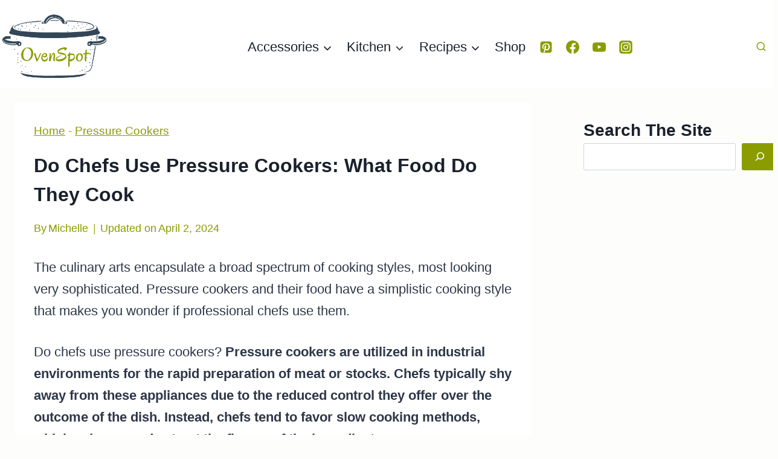

--- FILE ---
content_type: text/html; charset=UTF-8
request_url: https://ovenspot.com/do-chefs-use-pressure-cookers/
body_size: 38217
content:
<!doctype html>
<html lang="en-US" prefix="og: https://ogp.me/ns#" class="no-js" itemtype="https://schema.org/Blog" itemscope>
<head>
	<meta charset="UTF-8">
	<meta name="viewport" content="width=device-width, initial-scale=1, minimum-scale=1">
	
<!-- Search Engine Optimization by Rank Math PRO - https://rankmath.com/ -->
<title>Do Chefs Use Pressure Cookers: What Food Do They Cook</title>
<meta name="description" content="Do chefs use pressure cookers?&nbsp;Pressure cookers are utilized in industrial environments for the rapid preparation of meat or stocks. Chefs typically shy"/>
<meta name="robots" content="follow, index, max-snippet:-1, max-video-preview:-1, max-image-preview:large"/>
<link rel="canonical" href="https://ovenspot.com/do-chefs-use-pressure-cookers/" />
<meta property="og:locale" content="en_US" />
<meta property="og:type" content="article" />
<meta property="og:title" content="Do Chefs Use Pressure Cookers: What Food Do They Cook" />
<meta property="og:description" content="Do chefs use pressure cookers?&nbsp;Pressure cookers are utilized in industrial environments for the rapid preparation of meat or stocks. Chefs typically shy" />
<meta property="og:url" content="https://ovenspot.com/do-chefs-use-pressure-cookers/" />
<meta property="og:site_name" content="OvenSpot" />
<meta property="article:section" content="Pressure Cookers" />
<meta property="og:updated_time" content="2024-04-02T07:53:20+00:00" />
<meta property="og:image" content="https://ovenspot.com/wp-content/uploads/2023/10/Do-chefs-use-Pressure-Cookers-1080.jpg" />
<meta property="og:image:secure_url" content="https://ovenspot.com/wp-content/uploads/2023/10/Do-chefs-use-Pressure-Cookers-1080.jpg" />
<meta property="og:image:width" content="1200" />
<meta property="og:image:height" content="675" />
<meta property="og:image:alt" content="Do chefs use Pressure Cookers" />
<meta property="og:image:type" content="image/jpeg" />
<meta property="article:published_time" content="2021-05-19T10:17:57+00:00" />
<meta property="article:modified_time" content="2024-04-02T07:53:20+00:00" />
<meta property="og:video" content="https://www.youtube.com/embed/l4nOIRoe6mU" />
<meta property="video:duration" content="314" />
<meta property="ya:ovs:upload_date" content="2013-02-08" />
<meta property="ya:ovs:allow_embed" content="true" />
<meta name="twitter:card" content="summary_large_image" />
<meta name="twitter:title" content="Do Chefs Use Pressure Cookers: What Food Do They Cook" />
<meta name="twitter:description" content="Do chefs use pressure cookers?&nbsp;Pressure cookers are utilized in industrial environments for the rapid preparation of meat or stocks. Chefs typically shy" />
<meta name="twitter:image" content="https://ovenspot.com/wp-content/uploads/2023/10/Do-chefs-use-Pressure-Cookers-1080.jpg" />
<meta name="twitter:label1" content="Written by" />
<meta name="twitter:data1" content="Michelle" />
<meta name="twitter:label2" content="Time to read" />
<meta name="twitter:data2" content="10 minutes" />
<script type="application/ld+json" class="rank-math-schema-pro">{"@context":"https://schema.org","@graph":[{"@type":["Person","Organization"],"@id":"https://ovenspot.com/#person","name":"Michelle Dumay","logo":{"@type":"ImageObject","@id":"https://ovenspot.com/#logo","url":"https://ovenspot.com/wp-content/uploads/2023/01/OvenSpot-Logo-Footer.png","contentUrl":"https://ovenspot.com/wp-content/uploads/2023/01/OvenSpot-Logo-Footer.png","caption":"OvenSpot","inLanguage":"en-US","width":"781","height":"781"},"image":{"@type":"ImageObject","@id":"https://ovenspot.com/#logo","url":"https://ovenspot.com/wp-content/uploads/2023/01/OvenSpot-Logo-Footer.png","contentUrl":"https://ovenspot.com/wp-content/uploads/2023/01/OvenSpot-Logo-Footer.png","caption":"OvenSpot","inLanguage":"en-US","width":"781","height":"781"}},{"@type":"WebSite","@id":"https://ovenspot.com/#website","url":"https://ovenspot.com","name":"OvenSpot","alternateName":"OS","publisher":{"@id":"https://ovenspot.com/#person"},"inLanguage":"en-US"},{"@type":"ImageObject","@id":"https://ovenspot.com/wp-content/uploads/2023/10/Do-chefs-use-Pressure-Cookers-1080.jpg","url":"https://ovenspot.com/wp-content/uploads/2023/10/Do-chefs-use-Pressure-Cookers-1080.jpg","width":"1200","height":"675","caption":"Do chefs use Pressure Cookers","inLanguage":"en-US"},{"@type":"BreadcrumbList","@id":"https://ovenspot.com/do-chefs-use-pressure-cookers/#breadcrumb","itemListElement":[{"@type":"ListItem","position":"1","item":{"@id":"https://ovenspot.com","name":"Home"}},{"@type":"ListItem","position":"2","item":{"@id":"https://ovenspot.com/appliances/pressure-cookers/","name":"Pressure Cookers"}},{"@type":"ListItem","position":"3","item":{"@id":"https://ovenspot.com/do-chefs-use-pressure-cookers/","name":"Do Chefs Use Pressure Cookers: What Food Do They Cook"}}]},{"@type":"WebPage","@id":"https://ovenspot.com/do-chefs-use-pressure-cookers/#webpage","url":"https://ovenspot.com/do-chefs-use-pressure-cookers/","name":"Do Chefs Use Pressure Cookers: What Food Do They Cook","datePublished":"2021-05-19T10:17:57+00:00","dateModified":"2024-04-02T07:53:20+00:00","isPartOf":{"@id":"https://ovenspot.com/#website"},"primaryImageOfPage":{"@id":"https://ovenspot.com/wp-content/uploads/2023/10/Do-chefs-use-Pressure-Cookers-1080.jpg"},"inLanguage":"en-US","breadcrumb":{"@id":"https://ovenspot.com/do-chefs-use-pressure-cookers/#breadcrumb"}},{"@type":"Person","@id":"https://ovenspot.com/author/mitch/","name":"Michelle","url":"https://ovenspot.com/author/mitch/","image":{"@type":"ImageObject","@id":"https://secure.gravatar.com/avatar/59dda66365aba64b8c9f404e22c70a8ce1cf560d3c9489279c093f8300f43c02?s=96&amp;d=mm&amp;r=g","url":"https://secure.gravatar.com/avatar/59dda66365aba64b8c9f404e22c70a8ce1cf560d3c9489279c093f8300f43c02?s=96&amp;d=mm&amp;r=g","caption":"Michelle","inLanguage":"en-US"}},{"headline":"Do Chefs Use Pressure Cookers: What Food Do They Cook","description":"Do chefs use pressure cookers?&nbsp;Pressure cookers are utilized in industrial environments for the rapid preparation of meat or stocks. Chefs typically shy","datePublished":"2021-05-19T10:17:57+00:00","dateModified":"2024-04-02T07:53:20+00:00","image":{"@id":"https://ovenspot.com/wp-content/uploads/2023/10/Do-chefs-use-Pressure-Cookers-1080.jpg"},"author":{"@id":"https://ovenspot.com/author/mitch/","name":"Michelle"},"@type":"BlogPosting","name":"Do Chefs Use Pressure Cookers: What Food Do They Cook","articleSection":"Pressure Cookers","@id":"https://ovenspot.com/do-chefs-use-pressure-cookers/#schema-3130766","isPartOf":{"@id":"https://ovenspot.com/do-chefs-use-pressure-cookers/#webpage"},"publisher":{"@id":"https://ovenspot.com/#person"},"inLanguage":"en-US","mainEntityOfPage":{"@id":"https://ovenspot.com/do-chefs-use-pressure-cookers/#webpage"}},{"@type":"VideoObject","name":"Why Chefs Love Pressure Cookers","description":"We at America&#039;s Test Kitchen were curious about how professional chefs use pressure cookers in their restaurants and/or homes. Their answers were inspiring.F...","uploadDate":"2013-02-08","thumbnailUrl":"https://ovenspot.com/wp-content/uploads/2021/12/maxresdefault-3.jpg","embedUrl":"https://www.youtube.com/embed/l4nOIRoe6mU","duration":"PT5M14S","width":"1280","height":"720","isFamilyFriendly":"True","@id":"https://ovenspot.com/do-chefs-use-pressure-cookers/#schema-3130767","isPartOf":{"@id":"https://ovenspot.com/do-chefs-use-pressure-cookers/#webpage"},"publisher":{"@id":"https://ovenspot.com/#person"},"inLanguage":"en-US"}]}</script>
<!-- /Rank Math WordPress SEO plugin -->

<link rel='dns-prefetch' href='//scripts.mediavine.com' />
<link rel="alternate" type="application/rss+xml" title="OvenSpot &raquo; Feed" href="https://ovenspot.com/feed/" />
<link rel="alternate" type="application/rss+xml" title="OvenSpot &raquo; Comments Feed" href="https://ovenspot.com/comments/feed/" />
			<script>document.documentElement.classList.remove( 'no-js' );</script>
			<script>(()=>{"use strict";const e=[400,500,600,700,800,900],t=e=>`wprm-min-${e}`,n=e=>`wprm-max-${e}`,s=new Set,o="ResizeObserver"in window,r=o?new ResizeObserver((e=>{for(const t of e)c(t.target)})):null,i=.5/(window.devicePixelRatio||1);function c(s){const o=s.getBoundingClientRect().width||0;for(let r=0;r<e.length;r++){const c=e[r],a=o<=c+i;o>c+i?s.classList.add(t(c)):s.classList.remove(t(c)),a?s.classList.add(n(c)):s.classList.remove(n(c))}}function a(e){s.has(e)||(s.add(e),r&&r.observe(e),c(e))}!function(e=document){e.querySelectorAll(".wprm-recipe").forEach(a)}();if(new MutationObserver((e=>{for(const t of e)for(const e of t.addedNodes)e instanceof Element&&(e.matches?.(".wprm-recipe")&&a(e),e.querySelectorAll?.(".wprm-recipe").forEach(a))})).observe(document.documentElement,{childList:!0,subtree:!0}),!o){let e=0;addEventListener("resize",(()=>{e&&cancelAnimationFrame(e),e=requestAnimationFrame((()=>s.forEach(c)))}),{passive:!0})}})();</script><style id='wp-img-auto-sizes-contain-inline-css'>
img:is([sizes=auto i],[sizes^="auto," i]){contain-intrinsic-size:3000px 1500px}
/*# sourceURL=wp-img-auto-sizes-contain-inline-css */
</style>
<link data-minify="1" rel='stylesheet' id='kadence-blocks-infobox-css' href='https://ovenspot.com/wp-content/cache/min/1/wp-content/plugins/kadence-blocks/dist/style-blocks-infobox.css?ver=1762728214' media='all' />
<style id='wp-emoji-styles-inline-css'>

	img.wp-smiley, img.emoji {
		display: inline !important;
		border: none !important;
		box-shadow: none !important;
		height: 1em !important;
		width: 1em !important;
		margin: 0 0.07em !important;
		vertical-align: -0.1em !important;
		background: none !important;
		padding: 0 !important;
	}
/*# sourceURL=wp-emoji-styles-inline-css */
</style>
<style id='wp-block-library-inline-css'>
:root{--wp-block-synced-color:#7a00df;--wp-block-synced-color--rgb:122,0,223;--wp-bound-block-color:var(--wp-block-synced-color);--wp-editor-canvas-background:#ddd;--wp-admin-theme-color:#007cba;--wp-admin-theme-color--rgb:0,124,186;--wp-admin-theme-color-darker-10:#006ba1;--wp-admin-theme-color-darker-10--rgb:0,107,160.5;--wp-admin-theme-color-darker-20:#005a87;--wp-admin-theme-color-darker-20--rgb:0,90,135;--wp-admin-border-width-focus:2px}@media (min-resolution:192dpi){:root{--wp-admin-border-width-focus:1.5px}}.wp-element-button{cursor:pointer}:root .has-very-light-gray-background-color{background-color:#eee}:root .has-very-dark-gray-background-color{background-color:#313131}:root .has-very-light-gray-color{color:#eee}:root .has-very-dark-gray-color{color:#313131}:root .has-vivid-green-cyan-to-vivid-cyan-blue-gradient-background{background:linear-gradient(135deg,#00d084,#0693e3)}:root .has-purple-crush-gradient-background{background:linear-gradient(135deg,#34e2e4,#4721fb 50%,#ab1dfe)}:root .has-hazy-dawn-gradient-background{background:linear-gradient(135deg,#faaca8,#dad0ec)}:root .has-subdued-olive-gradient-background{background:linear-gradient(135deg,#fafae1,#67a671)}:root .has-atomic-cream-gradient-background{background:linear-gradient(135deg,#fdd79a,#004a59)}:root .has-nightshade-gradient-background{background:linear-gradient(135deg,#330968,#31cdcf)}:root .has-midnight-gradient-background{background:linear-gradient(135deg,#020381,#2874fc)}:root{--wp--preset--font-size--normal:16px;--wp--preset--font-size--huge:42px}.has-regular-font-size{font-size:1em}.has-larger-font-size{font-size:2.625em}.has-normal-font-size{font-size:var(--wp--preset--font-size--normal)}.has-huge-font-size{font-size:var(--wp--preset--font-size--huge)}.has-text-align-center{text-align:center}.has-text-align-left{text-align:left}.has-text-align-right{text-align:right}.has-fit-text{white-space:nowrap!important}#end-resizable-editor-section{display:none}.aligncenter{clear:both}.items-justified-left{justify-content:flex-start}.items-justified-center{justify-content:center}.items-justified-right{justify-content:flex-end}.items-justified-space-between{justify-content:space-between}.screen-reader-text{border:0;clip-path:inset(50%);height:1px;margin:-1px;overflow:hidden;padding:0;position:absolute;width:1px;word-wrap:normal!important}.screen-reader-text:focus{background-color:#ddd;clip-path:none;color:#444;display:block;font-size:1em;height:auto;left:5px;line-height:normal;padding:15px 23px 14px;text-decoration:none;top:5px;width:auto;z-index:100000}html :where(.has-border-color){border-style:solid}html :where([style*=border-top-color]){border-top-style:solid}html :where([style*=border-right-color]){border-right-style:solid}html :where([style*=border-bottom-color]){border-bottom-style:solid}html :where([style*=border-left-color]){border-left-style:solid}html :where([style*=border-width]){border-style:solid}html :where([style*=border-top-width]){border-top-style:solid}html :where([style*=border-right-width]){border-right-style:solid}html :where([style*=border-bottom-width]){border-bottom-style:solid}html :where([style*=border-left-width]){border-left-style:solid}html :where(img[class*=wp-image-]){height:auto;max-width:100%}:where(figure){margin:0 0 1em}html :where(.is-position-sticky){--wp-admin--admin-bar--position-offset:var(--wp-admin--admin-bar--height,0px)}@media screen and (max-width:600px){html :where(.is-position-sticky){--wp-admin--admin-bar--position-offset:0px}}

/*# sourceURL=wp-block-library-inline-css */
</style><style id='wp-block-button-inline-css'>
.wp-block-button__link{align-content:center;box-sizing:border-box;cursor:pointer;display:inline-block;height:100%;text-align:center;word-break:break-word}.wp-block-button__link.aligncenter{text-align:center}.wp-block-button__link.alignright{text-align:right}:where(.wp-block-button__link){border-radius:9999px;box-shadow:none;padding:calc(.667em + 2px) calc(1.333em + 2px);text-decoration:none}.wp-block-button[style*=text-decoration] .wp-block-button__link{text-decoration:inherit}.wp-block-buttons>.wp-block-button.has-custom-width{max-width:none}.wp-block-buttons>.wp-block-button.has-custom-width .wp-block-button__link{width:100%}.wp-block-buttons>.wp-block-button.has-custom-font-size .wp-block-button__link{font-size:inherit}.wp-block-buttons>.wp-block-button.wp-block-button__width-25{width:calc(25% - var(--wp--style--block-gap, .5em)*.75)}.wp-block-buttons>.wp-block-button.wp-block-button__width-50{width:calc(50% - var(--wp--style--block-gap, .5em)*.5)}.wp-block-buttons>.wp-block-button.wp-block-button__width-75{width:calc(75% - var(--wp--style--block-gap, .5em)*.25)}.wp-block-buttons>.wp-block-button.wp-block-button__width-100{flex-basis:100%;width:100%}.wp-block-buttons.is-vertical>.wp-block-button.wp-block-button__width-25{width:25%}.wp-block-buttons.is-vertical>.wp-block-button.wp-block-button__width-50{width:50%}.wp-block-buttons.is-vertical>.wp-block-button.wp-block-button__width-75{width:75%}.wp-block-button.is-style-squared,.wp-block-button__link.wp-block-button.is-style-squared{border-radius:0}.wp-block-button.no-border-radius,.wp-block-button__link.no-border-radius{border-radius:0!important}:root :where(.wp-block-button .wp-block-button__link.is-style-outline),:root :where(.wp-block-button.is-style-outline>.wp-block-button__link){border:2px solid;padding:.667em 1.333em}:root :where(.wp-block-button .wp-block-button__link.is-style-outline:not(.has-text-color)),:root :where(.wp-block-button.is-style-outline>.wp-block-button__link:not(.has-text-color)){color:currentColor}:root :where(.wp-block-button .wp-block-button__link.is-style-outline:not(.has-background)),:root :where(.wp-block-button.is-style-outline>.wp-block-button__link:not(.has-background)){background-color:initial;background-image:none}
/*# sourceURL=https://ovenspot.com/wp-includes/blocks/button/style.min.css */
</style>
<style id='wp-block-heading-inline-css'>
h1:where(.wp-block-heading).has-background,h2:where(.wp-block-heading).has-background,h3:where(.wp-block-heading).has-background,h4:where(.wp-block-heading).has-background,h5:where(.wp-block-heading).has-background,h6:where(.wp-block-heading).has-background{padding:1.25em 2.375em}h1.has-text-align-left[style*=writing-mode]:where([style*=vertical-lr]),h1.has-text-align-right[style*=writing-mode]:where([style*=vertical-rl]),h2.has-text-align-left[style*=writing-mode]:where([style*=vertical-lr]),h2.has-text-align-right[style*=writing-mode]:where([style*=vertical-rl]),h3.has-text-align-left[style*=writing-mode]:where([style*=vertical-lr]),h3.has-text-align-right[style*=writing-mode]:where([style*=vertical-rl]),h4.has-text-align-left[style*=writing-mode]:where([style*=vertical-lr]),h4.has-text-align-right[style*=writing-mode]:where([style*=vertical-rl]),h5.has-text-align-left[style*=writing-mode]:where([style*=vertical-lr]),h5.has-text-align-right[style*=writing-mode]:where([style*=vertical-rl]),h6.has-text-align-left[style*=writing-mode]:where([style*=vertical-lr]),h6.has-text-align-right[style*=writing-mode]:where([style*=vertical-rl]){rotate:180deg}
/*# sourceURL=https://ovenspot.com/wp-includes/blocks/heading/style.min.css */
</style>
<style id='wp-block-image-inline-css'>
.wp-block-image>a,.wp-block-image>figure>a{display:inline-block}.wp-block-image img{box-sizing:border-box;height:auto;max-width:100%;vertical-align:bottom}@media not (prefers-reduced-motion){.wp-block-image img.hide{visibility:hidden}.wp-block-image img.show{animation:show-content-image .4s}}.wp-block-image[style*=border-radius] img,.wp-block-image[style*=border-radius]>a{border-radius:inherit}.wp-block-image.has-custom-border img{box-sizing:border-box}.wp-block-image.aligncenter{text-align:center}.wp-block-image.alignfull>a,.wp-block-image.alignwide>a{width:100%}.wp-block-image.alignfull img,.wp-block-image.alignwide img{height:auto;width:100%}.wp-block-image .aligncenter,.wp-block-image .alignleft,.wp-block-image .alignright,.wp-block-image.aligncenter,.wp-block-image.alignleft,.wp-block-image.alignright{display:table}.wp-block-image .aligncenter>figcaption,.wp-block-image .alignleft>figcaption,.wp-block-image .alignright>figcaption,.wp-block-image.aligncenter>figcaption,.wp-block-image.alignleft>figcaption,.wp-block-image.alignright>figcaption{caption-side:bottom;display:table-caption}.wp-block-image .alignleft{float:left;margin:.5em 1em .5em 0}.wp-block-image .alignright{float:right;margin:.5em 0 .5em 1em}.wp-block-image .aligncenter{margin-left:auto;margin-right:auto}.wp-block-image :where(figcaption){margin-bottom:1em;margin-top:.5em}.wp-block-image.is-style-circle-mask img{border-radius:9999px}@supports ((-webkit-mask-image:none) or (mask-image:none)) or (-webkit-mask-image:none){.wp-block-image.is-style-circle-mask img{border-radius:0;-webkit-mask-image:url('data:image/svg+xml;utf8,<svg viewBox="0 0 100 100" xmlns="http://www.w3.org/2000/svg"><circle cx="50" cy="50" r="50"/></svg>');mask-image:url('data:image/svg+xml;utf8,<svg viewBox="0 0 100 100" xmlns="http://www.w3.org/2000/svg"><circle cx="50" cy="50" r="50"/></svg>');mask-mode:alpha;-webkit-mask-position:center;mask-position:center;-webkit-mask-repeat:no-repeat;mask-repeat:no-repeat;-webkit-mask-size:contain;mask-size:contain}}:root :where(.wp-block-image.is-style-rounded img,.wp-block-image .is-style-rounded img){border-radius:9999px}.wp-block-image figure{margin:0}.wp-lightbox-container{display:flex;flex-direction:column;position:relative}.wp-lightbox-container img{cursor:zoom-in}.wp-lightbox-container img:hover+button{opacity:1}.wp-lightbox-container button{align-items:center;backdrop-filter:blur(16px) saturate(180%);background-color:#5a5a5a40;border:none;border-radius:4px;cursor:zoom-in;display:flex;height:20px;justify-content:center;opacity:0;padding:0;position:absolute;right:16px;text-align:center;top:16px;width:20px;z-index:100}@media not (prefers-reduced-motion){.wp-lightbox-container button{transition:opacity .2s ease}}.wp-lightbox-container button:focus-visible{outline:3px auto #5a5a5a40;outline:3px auto -webkit-focus-ring-color;outline-offset:3px}.wp-lightbox-container button:hover{cursor:pointer;opacity:1}.wp-lightbox-container button:focus{opacity:1}.wp-lightbox-container button:focus,.wp-lightbox-container button:hover,.wp-lightbox-container button:not(:hover):not(:active):not(.has-background){background-color:#5a5a5a40;border:none}.wp-lightbox-overlay{box-sizing:border-box;cursor:zoom-out;height:100vh;left:0;overflow:hidden;position:fixed;top:0;visibility:hidden;width:100%;z-index:100000}.wp-lightbox-overlay .close-button{align-items:center;cursor:pointer;display:flex;justify-content:center;min-height:40px;min-width:40px;padding:0;position:absolute;right:calc(env(safe-area-inset-right) + 16px);top:calc(env(safe-area-inset-top) + 16px);z-index:5000000}.wp-lightbox-overlay .close-button:focus,.wp-lightbox-overlay .close-button:hover,.wp-lightbox-overlay .close-button:not(:hover):not(:active):not(.has-background){background:none;border:none}.wp-lightbox-overlay .lightbox-image-container{height:var(--wp--lightbox-container-height);left:50%;overflow:hidden;position:absolute;top:50%;transform:translate(-50%,-50%);transform-origin:top left;width:var(--wp--lightbox-container-width);z-index:9999999999}.wp-lightbox-overlay .wp-block-image{align-items:center;box-sizing:border-box;display:flex;height:100%;justify-content:center;margin:0;position:relative;transform-origin:0 0;width:100%;z-index:3000000}.wp-lightbox-overlay .wp-block-image img{height:var(--wp--lightbox-image-height);min-height:var(--wp--lightbox-image-height);min-width:var(--wp--lightbox-image-width);width:var(--wp--lightbox-image-width)}.wp-lightbox-overlay .wp-block-image figcaption{display:none}.wp-lightbox-overlay button{background:none;border:none}.wp-lightbox-overlay .scrim{background-color:#fff;height:100%;opacity:.9;position:absolute;width:100%;z-index:2000000}.wp-lightbox-overlay.active{visibility:visible}@media not (prefers-reduced-motion){.wp-lightbox-overlay.active{animation:turn-on-visibility .25s both}.wp-lightbox-overlay.active img{animation:turn-on-visibility .35s both}.wp-lightbox-overlay.show-closing-animation:not(.active){animation:turn-off-visibility .35s both}.wp-lightbox-overlay.show-closing-animation:not(.active) img{animation:turn-off-visibility .25s both}.wp-lightbox-overlay.zoom.active{animation:none;opacity:1;visibility:visible}.wp-lightbox-overlay.zoom.active .lightbox-image-container{animation:lightbox-zoom-in .4s}.wp-lightbox-overlay.zoom.active .lightbox-image-container img{animation:none}.wp-lightbox-overlay.zoom.active .scrim{animation:turn-on-visibility .4s forwards}.wp-lightbox-overlay.zoom.show-closing-animation:not(.active){animation:none}.wp-lightbox-overlay.zoom.show-closing-animation:not(.active) .lightbox-image-container{animation:lightbox-zoom-out .4s}.wp-lightbox-overlay.zoom.show-closing-animation:not(.active) .lightbox-image-container img{animation:none}.wp-lightbox-overlay.zoom.show-closing-animation:not(.active) .scrim{animation:turn-off-visibility .4s forwards}}@keyframes show-content-image{0%{visibility:hidden}99%{visibility:hidden}to{visibility:visible}}@keyframes turn-on-visibility{0%{opacity:0}to{opacity:1}}@keyframes turn-off-visibility{0%{opacity:1;visibility:visible}99%{opacity:0;visibility:visible}to{opacity:0;visibility:hidden}}@keyframes lightbox-zoom-in{0%{transform:translate(calc((-100vw + var(--wp--lightbox-scrollbar-width))/2 + var(--wp--lightbox-initial-left-position)),calc(-50vh + var(--wp--lightbox-initial-top-position))) scale(var(--wp--lightbox-scale))}to{transform:translate(-50%,-50%) scale(1)}}@keyframes lightbox-zoom-out{0%{transform:translate(-50%,-50%) scale(1);visibility:visible}99%{visibility:visible}to{transform:translate(calc((-100vw + var(--wp--lightbox-scrollbar-width))/2 + var(--wp--lightbox-initial-left-position)),calc(-50vh + var(--wp--lightbox-initial-top-position))) scale(var(--wp--lightbox-scale));visibility:hidden}}
/*# sourceURL=https://ovenspot.com/wp-includes/blocks/image/style.min.css */
</style>
<style id='wp-block-list-inline-css'>
ol,ul{box-sizing:border-box}:root :where(.wp-block-list.has-background){padding:1.25em 2.375em}
/*# sourceURL=https://ovenspot.com/wp-includes/blocks/list/style.min.css */
</style>
<style id='wp-block-buttons-inline-css'>
.wp-block-buttons{box-sizing:border-box}.wp-block-buttons.is-vertical{flex-direction:column}.wp-block-buttons.is-vertical>.wp-block-button:last-child{margin-bottom:0}.wp-block-buttons>.wp-block-button{display:inline-block;margin:0}.wp-block-buttons.is-content-justification-left{justify-content:flex-start}.wp-block-buttons.is-content-justification-left.is-vertical{align-items:flex-start}.wp-block-buttons.is-content-justification-center{justify-content:center}.wp-block-buttons.is-content-justification-center.is-vertical{align-items:center}.wp-block-buttons.is-content-justification-right{justify-content:flex-end}.wp-block-buttons.is-content-justification-right.is-vertical{align-items:flex-end}.wp-block-buttons.is-content-justification-space-between{justify-content:space-between}.wp-block-buttons.aligncenter{text-align:center}.wp-block-buttons:not(.is-content-justification-space-between,.is-content-justification-right,.is-content-justification-left,.is-content-justification-center) .wp-block-button.aligncenter{margin-left:auto;margin-right:auto;width:100%}.wp-block-buttons[style*=text-decoration] .wp-block-button,.wp-block-buttons[style*=text-decoration] .wp-block-button__link{text-decoration:inherit}.wp-block-buttons.has-custom-font-size .wp-block-button__link{font-size:inherit}.wp-block-buttons .wp-block-button__link{width:100%}.wp-block-button.aligncenter{text-align:center}
/*# sourceURL=https://ovenspot.com/wp-includes/blocks/buttons/style.min.css */
</style>
<style id='wp-block-search-inline-css'>
.wp-block-search__button{margin-left:10px;word-break:normal}.wp-block-search__button.has-icon{line-height:0}.wp-block-search__button svg{height:1.25em;min-height:24px;min-width:24px;width:1.25em;fill:currentColor;vertical-align:text-bottom}:where(.wp-block-search__button){border:1px solid #ccc;padding:6px 10px}.wp-block-search__inside-wrapper{display:flex;flex:auto;flex-wrap:nowrap;max-width:100%}.wp-block-search__label{width:100%}.wp-block-search.wp-block-search__button-only .wp-block-search__button{box-sizing:border-box;display:flex;flex-shrink:0;justify-content:center;margin-left:0;max-width:100%}.wp-block-search.wp-block-search__button-only .wp-block-search__inside-wrapper{min-width:0!important;transition-property:width}.wp-block-search.wp-block-search__button-only .wp-block-search__input{flex-basis:100%;transition-duration:.3s}.wp-block-search.wp-block-search__button-only.wp-block-search__searchfield-hidden,.wp-block-search.wp-block-search__button-only.wp-block-search__searchfield-hidden .wp-block-search__inside-wrapper{overflow:hidden}.wp-block-search.wp-block-search__button-only.wp-block-search__searchfield-hidden .wp-block-search__input{border-left-width:0!important;border-right-width:0!important;flex-basis:0;flex-grow:0;margin:0;min-width:0!important;padding-left:0!important;padding-right:0!important;width:0!important}:where(.wp-block-search__input){appearance:none;border:1px solid #949494;flex-grow:1;font-family:inherit;font-size:inherit;font-style:inherit;font-weight:inherit;letter-spacing:inherit;line-height:inherit;margin-left:0;margin-right:0;min-width:3rem;padding:8px;text-decoration:unset!important;text-transform:inherit}:where(.wp-block-search__button-inside .wp-block-search__inside-wrapper){background-color:#fff;border:1px solid #949494;box-sizing:border-box;padding:4px}:where(.wp-block-search__button-inside .wp-block-search__inside-wrapper) .wp-block-search__input{border:none;border-radius:0;padding:0 4px}:where(.wp-block-search__button-inside .wp-block-search__inside-wrapper) .wp-block-search__input:focus{outline:none}:where(.wp-block-search__button-inside .wp-block-search__inside-wrapper) :where(.wp-block-search__button){padding:4px 8px}.wp-block-search.aligncenter .wp-block-search__inside-wrapper{margin:auto}.wp-block[data-align=right] .wp-block-search.wp-block-search__button-only .wp-block-search__inside-wrapper{float:right}
/*# sourceURL=https://ovenspot.com/wp-includes/blocks/search/style.min.css */
</style>
<style id='wp-block-group-inline-css'>
.wp-block-group{box-sizing:border-box}:where(.wp-block-group.wp-block-group-is-layout-constrained){position:relative}
/*# sourceURL=https://ovenspot.com/wp-includes/blocks/group/style.min.css */
</style>
<style id='wp-block-paragraph-inline-css'>
.is-small-text{font-size:.875em}.is-regular-text{font-size:1em}.is-large-text{font-size:2.25em}.is-larger-text{font-size:3em}.has-drop-cap:not(:focus):first-letter{float:left;font-size:8.4em;font-style:normal;font-weight:100;line-height:.68;margin:.05em .1em 0 0;text-transform:uppercase}body.rtl .has-drop-cap:not(:focus):first-letter{float:none;margin-left:.1em}p.has-drop-cap.has-background{overflow:hidden}:root :where(p.has-background){padding:1.25em 2.375em}:where(p.has-text-color:not(.has-link-color)) a{color:inherit}p.has-text-align-left[style*="writing-mode:vertical-lr"],p.has-text-align-right[style*="writing-mode:vertical-rl"]{rotate:180deg}
/*# sourceURL=https://ovenspot.com/wp-includes/blocks/paragraph/style.min.css */
</style>
<style id='global-styles-inline-css'>
:root{--wp--preset--aspect-ratio--square: 1;--wp--preset--aspect-ratio--4-3: 4/3;--wp--preset--aspect-ratio--3-4: 3/4;--wp--preset--aspect-ratio--3-2: 3/2;--wp--preset--aspect-ratio--2-3: 2/3;--wp--preset--aspect-ratio--16-9: 16/9;--wp--preset--aspect-ratio--9-16: 9/16;--wp--preset--color--black: #000000;--wp--preset--color--cyan-bluish-gray: #abb8c3;--wp--preset--color--white: #ffffff;--wp--preset--color--pale-pink: #f78da7;--wp--preset--color--vivid-red: #cf2e2e;--wp--preset--color--luminous-vivid-orange: #ff6900;--wp--preset--color--luminous-vivid-amber: #fcb900;--wp--preset--color--light-green-cyan: #7bdcb5;--wp--preset--color--vivid-green-cyan: #00d084;--wp--preset--color--pale-cyan-blue: #8ed1fc;--wp--preset--color--vivid-cyan-blue: #0693e3;--wp--preset--color--vivid-purple: #9b51e0;--wp--preset--color--theme-palette-1: var(--global-palette1);--wp--preset--color--theme-palette-2: var(--global-palette2);--wp--preset--color--theme-palette-3: var(--global-palette3);--wp--preset--color--theme-palette-4: var(--global-palette4);--wp--preset--color--theme-palette-5: var(--global-palette5);--wp--preset--color--theme-palette-6: var(--global-palette6);--wp--preset--color--theme-palette-7: var(--global-palette7);--wp--preset--color--theme-palette-8: var(--global-palette8);--wp--preset--color--theme-palette-9: var(--global-palette9);--wp--preset--color--theme-palette-10: var(--global-palette10);--wp--preset--color--theme-palette-11: var(--global-palette11);--wp--preset--color--theme-palette-12: var(--global-palette12);--wp--preset--color--theme-palette-13: var(--global-palette13);--wp--preset--color--theme-palette-14: var(--global-palette14);--wp--preset--color--theme-palette-15: var(--global-palette15);--wp--preset--gradient--vivid-cyan-blue-to-vivid-purple: linear-gradient(135deg,rgb(6,147,227) 0%,rgb(155,81,224) 100%);--wp--preset--gradient--light-green-cyan-to-vivid-green-cyan: linear-gradient(135deg,rgb(122,220,180) 0%,rgb(0,208,130) 100%);--wp--preset--gradient--luminous-vivid-amber-to-luminous-vivid-orange: linear-gradient(135deg,rgb(252,185,0) 0%,rgb(255,105,0) 100%);--wp--preset--gradient--luminous-vivid-orange-to-vivid-red: linear-gradient(135deg,rgb(255,105,0) 0%,rgb(207,46,46) 100%);--wp--preset--gradient--very-light-gray-to-cyan-bluish-gray: linear-gradient(135deg,rgb(238,238,238) 0%,rgb(169,184,195) 100%);--wp--preset--gradient--cool-to-warm-spectrum: linear-gradient(135deg,rgb(74,234,220) 0%,rgb(151,120,209) 20%,rgb(207,42,186) 40%,rgb(238,44,130) 60%,rgb(251,105,98) 80%,rgb(254,248,76) 100%);--wp--preset--gradient--blush-light-purple: linear-gradient(135deg,rgb(255,206,236) 0%,rgb(152,150,240) 100%);--wp--preset--gradient--blush-bordeaux: linear-gradient(135deg,rgb(254,205,165) 0%,rgb(254,45,45) 50%,rgb(107,0,62) 100%);--wp--preset--gradient--luminous-dusk: linear-gradient(135deg,rgb(255,203,112) 0%,rgb(199,81,192) 50%,rgb(65,88,208) 100%);--wp--preset--gradient--pale-ocean: linear-gradient(135deg,rgb(255,245,203) 0%,rgb(182,227,212) 50%,rgb(51,167,181) 100%);--wp--preset--gradient--electric-grass: linear-gradient(135deg,rgb(202,248,128) 0%,rgb(113,206,126) 100%);--wp--preset--gradient--midnight: linear-gradient(135deg,rgb(2,3,129) 0%,rgb(40,116,252) 100%);--wp--preset--font-size--small: var(--global-font-size-small);--wp--preset--font-size--medium: var(--global-font-size-medium);--wp--preset--font-size--large: var(--global-font-size-large);--wp--preset--font-size--x-large: 42px;--wp--preset--font-size--larger: var(--global-font-size-larger);--wp--preset--font-size--xxlarge: var(--global-font-size-xxlarge);--wp--preset--spacing--20: 0.44rem;--wp--preset--spacing--30: 0.67rem;--wp--preset--spacing--40: 1rem;--wp--preset--spacing--50: 1.5rem;--wp--preset--spacing--60: 2.25rem;--wp--preset--spacing--70: 3.38rem;--wp--preset--spacing--80: 5.06rem;--wp--preset--shadow--natural: 6px 6px 9px rgba(0, 0, 0, 0.2);--wp--preset--shadow--deep: 12px 12px 50px rgba(0, 0, 0, 0.4);--wp--preset--shadow--sharp: 6px 6px 0px rgba(0, 0, 0, 0.2);--wp--preset--shadow--outlined: 6px 6px 0px -3px rgb(255, 255, 255), 6px 6px rgb(0, 0, 0);--wp--preset--shadow--crisp: 6px 6px 0px rgb(0, 0, 0);}:where(.is-layout-flex){gap: 0.5em;}:where(.is-layout-grid){gap: 0.5em;}body .is-layout-flex{display: flex;}.is-layout-flex{flex-wrap: wrap;align-items: center;}.is-layout-flex > :is(*, div){margin: 0;}body .is-layout-grid{display: grid;}.is-layout-grid > :is(*, div){margin: 0;}:where(.wp-block-columns.is-layout-flex){gap: 2em;}:where(.wp-block-columns.is-layout-grid){gap: 2em;}:where(.wp-block-post-template.is-layout-flex){gap: 1.25em;}:where(.wp-block-post-template.is-layout-grid){gap: 1.25em;}.has-black-color{color: var(--wp--preset--color--black) !important;}.has-cyan-bluish-gray-color{color: var(--wp--preset--color--cyan-bluish-gray) !important;}.has-white-color{color: var(--wp--preset--color--white) !important;}.has-pale-pink-color{color: var(--wp--preset--color--pale-pink) !important;}.has-vivid-red-color{color: var(--wp--preset--color--vivid-red) !important;}.has-luminous-vivid-orange-color{color: var(--wp--preset--color--luminous-vivid-orange) !important;}.has-luminous-vivid-amber-color{color: var(--wp--preset--color--luminous-vivid-amber) !important;}.has-light-green-cyan-color{color: var(--wp--preset--color--light-green-cyan) !important;}.has-vivid-green-cyan-color{color: var(--wp--preset--color--vivid-green-cyan) !important;}.has-pale-cyan-blue-color{color: var(--wp--preset--color--pale-cyan-blue) !important;}.has-vivid-cyan-blue-color{color: var(--wp--preset--color--vivid-cyan-blue) !important;}.has-vivid-purple-color{color: var(--wp--preset--color--vivid-purple) !important;}.has-black-background-color{background-color: var(--wp--preset--color--black) !important;}.has-cyan-bluish-gray-background-color{background-color: var(--wp--preset--color--cyan-bluish-gray) !important;}.has-white-background-color{background-color: var(--wp--preset--color--white) !important;}.has-pale-pink-background-color{background-color: var(--wp--preset--color--pale-pink) !important;}.has-vivid-red-background-color{background-color: var(--wp--preset--color--vivid-red) !important;}.has-luminous-vivid-orange-background-color{background-color: var(--wp--preset--color--luminous-vivid-orange) !important;}.has-luminous-vivid-amber-background-color{background-color: var(--wp--preset--color--luminous-vivid-amber) !important;}.has-light-green-cyan-background-color{background-color: var(--wp--preset--color--light-green-cyan) !important;}.has-vivid-green-cyan-background-color{background-color: var(--wp--preset--color--vivid-green-cyan) !important;}.has-pale-cyan-blue-background-color{background-color: var(--wp--preset--color--pale-cyan-blue) !important;}.has-vivid-cyan-blue-background-color{background-color: var(--wp--preset--color--vivid-cyan-blue) !important;}.has-vivid-purple-background-color{background-color: var(--wp--preset--color--vivid-purple) !important;}.has-black-border-color{border-color: var(--wp--preset--color--black) !important;}.has-cyan-bluish-gray-border-color{border-color: var(--wp--preset--color--cyan-bluish-gray) !important;}.has-white-border-color{border-color: var(--wp--preset--color--white) !important;}.has-pale-pink-border-color{border-color: var(--wp--preset--color--pale-pink) !important;}.has-vivid-red-border-color{border-color: var(--wp--preset--color--vivid-red) !important;}.has-luminous-vivid-orange-border-color{border-color: var(--wp--preset--color--luminous-vivid-orange) !important;}.has-luminous-vivid-amber-border-color{border-color: var(--wp--preset--color--luminous-vivid-amber) !important;}.has-light-green-cyan-border-color{border-color: var(--wp--preset--color--light-green-cyan) !important;}.has-vivid-green-cyan-border-color{border-color: var(--wp--preset--color--vivid-green-cyan) !important;}.has-pale-cyan-blue-border-color{border-color: var(--wp--preset--color--pale-cyan-blue) !important;}.has-vivid-cyan-blue-border-color{border-color: var(--wp--preset--color--vivid-cyan-blue) !important;}.has-vivid-purple-border-color{border-color: var(--wp--preset--color--vivid-purple) !important;}.has-vivid-cyan-blue-to-vivid-purple-gradient-background{background: var(--wp--preset--gradient--vivid-cyan-blue-to-vivid-purple) !important;}.has-light-green-cyan-to-vivid-green-cyan-gradient-background{background: var(--wp--preset--gradient--light-green-cyan-to-vivid-green-cyan) !important;}.has-luminous-vivid-amber-to-luminous-vivid-orange-gradient-background{background: var(--wp--preset--gradient--luminous-vivid-amber-to-luminous-vivid-orange) !important;}.has-luminous-vivid-orange-to-vivid-red-gradient-background{background: var(--wp--preset--gradient--luminous-vivid-orange-to-vivid-red) !important;}.has-very-light-gray-to-cyan-bluish-gray-gradient-background{background: var(--wp--preset--gradient--very-light-gray-to-cyan-bluish-gray) !important;}.has-cool-to-warm-spectrum-gradient-background{background: var(--wp--preset--gradient--cool-to-warm-spectrum) !important;}.has-blush-light-purple-gradient-background{background: var(--wp--preset--gradient--blush-light-purple) !important;}.has-blush-bordeaux-gradient-background{background: var(--wp--preset--gradient--blush-bordeaux) !important;}.has-luminous-dusk-gradient-background{background: var(--wp--preset--gradient--luminous-dusk) !important;}.has-pale-ocean-gradient-background{background: var(--wp--preset--gradient--pale-ocean) !important;}.has-electric-grass-gradient-background{background: var(--wp--preset--gradient--electric-grass) !important;}.has-midnight-gradient-background{background: var(--wp--preset--gradient--midnight) !important;}.has-small-font-size{font-size: var(--wp--preset--font-size--small) !important;}.has-medium-font-size{font-size: var(--wp--preset--font-size--medium) !important;}.has-large-font-size{font-size: var(--wp--preset--font-size--large) !important;}.has-x-large-font-size{font-size: var(--wp--preset--font-size--x-large) !important;}
/*# sourceURL=global-styles-inline-css */
</style>
<style id='core-block-supports-inline-css'>
.wp-container-core-buttons-is-layout-16018d1d{justify-content:center;}
/*# sourceURL=core-block-supports-inline-css */
</style>

<style id='classic-theme-styles-inline-css'>
/*! This file is auto-generated */
.wp-block-button__link{color:#fff;background-color:#32373c;border-radius:9999px;box-shadow:none;text-decoration:none;padding:calc(.667em + 2px) calc(1.333em + 2px);font-size:1.125em}.wp-block-file__button{background:#32373c;color:#fff;text-decoration:none}
/*# sourceURL=/wp-includes/css/classic-themes.min.css */
</style>
<link data-minify="1" rel='stylesheet' id='wprm-public-css' href='https://ovenspot.com/wp-content/cache/min/1/wp-content/plugins/wp-recipe-maker/dist/public-modern.css?ver=1762728217' media='all' />
<link rel='stylesheet' id='kadence-global-css' href='https://ovenspot.com/wp-content/themes/kadence/assets/css/global.min.css?ver=1.4.3' media='all' />
<style id='kadence-global-inline-css'>
/* Kadence Base CSS */
:root{--global-palette1:#8a9c00;--global-palette2:#12009c;--global-palette3:#1A202C;--global-palette4:#2D3748;--global-palette5:#4A5568;--global-palette6:#334657;--global-palette7:#EDF2F7;--global-palette8:#F7FAFC;--global-palette9:#ffffff;--global-palette10:oklch(from var(--global-palette1) calc(l + 0.10 * (1 - l)) calc(c * 1.00) calc(h + 180) / 100%);--global-palette11:#13612e;--global-palette12:#1159af;--global-palette13:#b82105;--global-palette14:#f7630c;--global-palette15:#f5a524;--global-palette9rgb:255, 255, 255;--global-palette-highlight:var(--global-palette2);--global-palette-highlight-alt:#a1af32;--global-palette-highlight-alt2:var(--global-palette9);--global-palette-btn-bg:var(--global-palette1);--global-palette-btn-bg-hover:var(--global-palette2);--global-palette-btn:var(--global-palette9);--global-palette-btn-hover:var(--global-palette8);--global-palette-btn-sec-bg:var(--global-palette7);--global-palette-btn-sec-bg-hover:var(--global-palette2);--global-palette-btn-sec:var(--global-palette3);--global-palette-btn-sec-hover:var(--global-palette9);--global-body-font-family:-apple-system,BlinkMacSystemFont,"Segoe UI",Roboto,Oxygen-Sans,Ubuntu,Cantarell,"Helvetica Neue",sans-serif, "Apple Color Emoji", "Segoe UI Emoji", "Segoe UI Symbol";--global-heading-font-family:-apple-system,BlinkMacSystemFont,"Segoe UI",Roboto,Oxygen-Sans,Ubuntu,Cantarell,"Helvetica Neue",sans-serif, "Apple Color Emoji", "Segoe UI Emoji", "Segoe UI Symbol";--global-primary-nav-font-family:inherit;--global-fallback-font:sans-serif;--global-display-fallback-font:sans-serif;--global-content-width:1290px;--global-content-wide-width:calc(1290px + 230px);--global-content-narrow-width:842px;--global-content-edge-padding:1.5rem;--global-content-boxed-padding:2rem;--global-calc-content-width:calc(1290px - var(--global-content-edge-padding) - var(--global-content-edge-padding) );--wp--style--global--content-size:var(--global-calc-content-width);}.wp-site-blocks{--global-vw:calc( 100vw - ( 0.5 * var(--scrollbar-offset)));}body{background:#fdfefc;}body, input, select, optgroup, textarea{font-style:normal;font-weight:400;font-size:22px;line-height:1.65;font-family:var(--global-body-font-family);color:var(--global-palette4);}.content-bg, body.content-style-unboxed .site{background:var(--global-palette9);}h1,h2,h3,h4,h5,h6{font-family:var(--global-heading-font-family);}h1{font-style:normal;font-weight:700;font-size:32px;line-height:1.5;font-family:-apple-system,BlinkMacSystemFont,"Segoe UI",Roboto,Oxygen-Sans,Ubuntu,Cantarell,"Helvetica Neue",sans-serif, "Apple Color Emoji", "Segoe UI Emoji", "Segoe UI Symbol";color:var(--global-palette3);}h2{font-style:normal;font-weight:700;font-size:30px;line-height:1.5;font-family:-apple-system,BlinkMacSystemFont,"Segoe UI",Roboto,Oxygen-Sans,Ubuntu,Cantarell,"Helvetica Neue",sans-serif, "Apple Color Emoji", "Segoe UI Emoji", "Segoe UI Symbol";color:var(--global-palette3);}h3{font-style:normal;font-weight:700;font-size:28px;line-height:1.5;font-family:-apple-system,BlinkMacSystemFont,"Segoe UI",Roboto,Oxygen-Sans,Ubuntu,Cantarell,"Helvetica Neue",sans-serif, "Apple Color Emoji", "Segoe UI Emoji", "Segoe UI Symbol";color:var(--global-palette3);}h4{font-style:normal;font-weight:700;font-size:24px;line-height:1.5;font-family:-apple-system,BlinkMacSystemFont,"Segoe UI",Roboto,Oxygen-Sans,Ubuntu,Cantarell,"Helvetica Neue",sans-serif, "Apple Color Emoji", "Segoe UI Emoji", "Segoe UI Symbol";color:var(--global-palette4);}h5{font-style:normal;font-weight:700;font-size:20px;line-height:1.5;font-family:-apple-system,BlinkMacSystemFont,"Segoe UI",Roboto,Oxygen-Sans,Ubuntu,Cantarell,"Helvetica Neue",sans-serif, "Apple Color Emoji", "Segoe UI Emoji", "Segoe UI Symbol";color:var(--global-palette4);}h6{font-style:normal;font-weight:700;font-size:18px;line-height:1.5;font-family:-apple-system,BlinkMacSystemFont,"Segoe UI",Roboto,Oxygen-Sans,Ubuntu,Cantarell,"Helvetica Neue",sans-serif, "Apple Color Emoji", "Segoe UI Emoji", "Segoe UI Symbol";color:var(--global-palette5);}.entry-hero h1{font-style:normal;font-weight:700;font-family:-apple-system,BlinkMacSystemFont,"Segoe UI",Roboto,Oxygen-Sans,Ubuntu,Cantarell,"Helvetica Neue",sans-serif, "Apple Color Emoji", "Segoe UI Emoji", "Segoe UI Symbol";}.entry-hero .kadence-breadcrumbs, .entry-hero .search-form{font-style:normal;font-weight:600;font-family:-apple-system,BlinkMacSystemFont,"Segoe UI",Roboto,Oxygen-Sans,Ubuntu,Cantarell,"Helvetica Neue",sans-serif, "Apple Color Emoji", "Segoe UI Emoji", "Segoe UI Symbol";color:var(--global-palette2);}.entry-hero .kadence-breadcrumbs{max-width:1290px;}.site-container, .site-header-row-layout-contained, .site-footer-row-layout-contained, .entry-hero-layout-contained, .comments-area, .alignfull > .wp-block-cover__inner-container, .alignwide > .wp-block-cover__inner-container{max-width:var(--global-content-width);}.content-width-narrow .content-container.site-container, .content-width-narrow .hero-container.site-container{max-width:var(--global-content-narrow-width);}@media all and (min-width: 1520px){.wp-site-blocks .content-container  .alignwide{margin-left:-115px;margin-right:-115px;width:unset;max-width:unset;}}@media all and (min-width: 1102px){.content-width-narrow .wp-site-blocks .content-container .alignwide{margin-left:-130px;margin-right:-130px;width:unset;max-width:unset;}}.content-style-boxed .wp-site-blocks .entry-content .alignwide{margin-left:calc( -1 * var( --global-content-boxed-padding ) );margin-right:calc( -1 * var( --global-content-boxed-padding ) );}.content-area{margin-top:1.5rem;margin-bottom:1.5rem;}@media all and (max-width: 1024px){.content-area{margin-top:1rem;margin-bottom:1rem;}}@media all and (max-width: 767px){.content-area{margin-top:1rem;margin-bottom:1rem;}}@media all and (max-width: 1024px){:root{--global-content-boxed-padding:2rem;}}@media all and (max-width: 767px){:root{--global-content-boxed-padding:1.5rem;}}.entry-content-wrap{padding:2rem;}@media all and (max-width: 1024px){.entry-content-wrap{padding:2rem;}}@media all and (max-width: 767px){.entry-content-wrap{padding:1.5rem;}}.entry.single-entry{box-shadow:0px 15px 15px -10px rgba(0,0,0,0.05);}.entry.loop-entry{box-shadow:0px 15px 15px -10px rgba(0,0,0,0.05);}.loop-entry .entry-content-wrap{padding:2rem;}@media all and (max-width: 1024px){.loop-entry .entry-content-wrap{padding:2rem;}}@media all and (max-width: 767px){.loop-entry .entry-content-wrap{padding:1.5rem;}}.has-sidebar:not(.has-left-sidebar) .content-container{grid-template-columns:1fr 300px;}.has-sidebar.has-left-sidebar .content-container{grid-template-columns:300px 1fr;}.primary-sidebar.widget-area .widget{margin-bottom:25px;color:var(--global-palette4);}.primary-sidebar.widget-area .widget-title{font-weight:700;font-size:20px;line-height:1.5;color:var(--global-palette3);}.primary-sidebar.widget-area{padding:0px 0px 0px 10px;}button, .button, .wp-block-button__link, input[type="button"], input[type="reset"], input[type="submit"], .fl-button, .elementor-button-wrapper .elementor-button, .wc-block-components-checkout-place-order-button, .wc-block-cart__submit{box-shadow:0px 0px 0px -7px rgba(0,0,0,0);}button:hover, button:focus, button:active, .button:hover, .button:focus, .button:active, .wp-block-button__link:hover, .wp-block-button__link:focus, .wp-block-button__link:active, input[type="button"]:hover, input[type="button"]:focus, input[type="button"]:active, input[type="reset"]:hover, input[type="reset"]:focus, input[type="reset"]:active, input[type="submit"]:hover, input[type="submit"]:focus, input[type="submit"]:active, .elementor-button-wrapper .elementor-button:hover, .elementor-button-wrapper .elementor-button:focus, .elementor-button-wrapper .elementor-button:active, .wc-block-cart__submit:hover{box-shadow:0px 15px 25px -7px rgba(0,0,0,0.1);}.kb-button.kb-btn-global-outline.kb-btn-global-inherit{padding-top:calc(px - 2px);padding-right:calc(px - 2px);padding-bottom:calc(px - 2px);padding-left:calc(px - 2px);}@media all and (min-width: 1025px){.transparent-header .entry-hero .entry-hero-container-inner{padding-top:10px;}}@media all and (max-width: 1024px){.mobile-transparent-header .entry-hero .entry-hero-container-inner{padding-top:10px;}}@media all and (max-width: 767px){.mobile-transparent-header .entry-hero .entry-hero-container-inner{padding-top:10px;}}.comment-metadata a:not(.comment-edit-link), .comment-body .edit-link:before{display:none;}body.single{background:#fdfefc;}body.single .content-bg, body.content-style-unboxed.single .site{background:var(--global-palette9);}body.single .entry-related{background:var(--global-palette9);}.post-title .entry-meta{color:var(--global-palette1);}.post-title .entry-meta a:hover{color:var(--global-palette1);}.post-title .kadence-breadcrumbs{color:var(--global-palette1);}.post-title .kadence-breadcrumbs a:hover{color:var(--global-palette2);}.post-hero-section .entry-hero-container-inner{background:#fdfefc;}.entry-hero.post-hero-section .entry-header{min-height:200px;}.loop-entry.type-post .entry-taxonomies, .loop-entry.type-post .entry-taxonomies a{color:var(--global-palette1);}.loop-entry.type-post .entry-taxonomies .category-style-pill a{background:var(--global-palette1);}.loop-entry.type-post .entry-meta{color:var(--global-palette1);}body.social-brand-colors .social-show-brand-hover .social-link-facebook:not(.ignore-brand):not(.skip):not(.ignore):hover, body.social-brand-colors .social-show-brand-until .social-link-facebook:not(:hover):not(.skip):not(.ignore), body.social-brand-colors .social-show-brand-always .social-link-facebook:not(.ignore-brand):not(.skip):not(.ignore){background:#3b5998;}body.social-brand-colors .social-show-brand-hover.social-style-outline .social-link-facebook:not(.ignore-brand):not(.skip):not(.ignore):hover, body.social-brand-colors .social-show-brand-until.social-style-outline .social-link-facebook:not(:hover):not(.skip):not(.ignore), body.social-brand-colors .social-show-brand-always.social-style-outline .social-link-facebook:not(.ignore-brand):not(.skip):not(.ignore){color:#3b5998;}body.social-brand-colors .social-show-brand-hover .social-link-pinterest:not(.ignore-brand):not(.skip):not(.ignore):hover, body.social-brand-colors .social-show-brand-until .social-link-pinterest:not(:hover):not(.skip):not(.ignore), body.social-brand-colors .social-show-brand-always .social-link-pinterest:not(.ignore-brand):not(.skip):not(.ignore){background:#C92228;}body.social-brand-colors .social-show-brand-hover.social-style-outline .social-link-pinterest:not(.ignore-brand):not(.skip):not(.ignore):hover, body.social-brand-colors .social-show-brand-until.social-style-outline .social-link-pinterest:not(:hover):not(.skip):not(.ignore), body.social-brand-colors .social-show-brand-always.social-style-outline .social-link-pinterest:not(.ignore-brand):not(.skip):not(.ignore){color:#C92228;}body.social-brand-colors .social-show-brand-hover .social-link-youtube:not(.ignore-brand):not(.skip):not(.ignore):hover, body.social-brand-colors .social-show-brand-until .social-link-youtube:not(:hover):not(.skip):not(.ignore), body.social-brand-colors .social-show-brand-always .social-link-youtube:not(.ignore-brand):not(.skip):not(.ignore){background:#FF3333;}body.social-brand-colors .social-show-brand-hover.social-style-outline .social-link-youtube:not(.ignore-brand):not(.skip):not(.ignore):hover, body.social-brand-colors .social-show-brand-until.social-style-outline .social-link-youtube:not(:hover):not(.skip):not(.ignore), body.social-brand-colors .social-show-brand-always.social-style-outline .social-link-youtube:not(.ignore-brand):not(.skip):not(.ignore){color:#FF3333;}body.social-brand-colors .social-show-brand-hover .social-link-tiktok:not(.ignore-brand):not(.skip):not(.ignore):hover, body.social-brand-colors .social-show-brand-until .social-link-tiktok:not(:hover):not(.skip):not(.ignore), body.social-brand-colors .social-show-brand-always .social-link-tiktok:not(.ignore-brand):not(.skip):not(.ignore){background:#69C9D0;}body.social-brand-colors .social-show-brand-hover.social-style-outline .social-link-tiktok:not(.ignore-brand):not(.skip):not(.ignore):hover, body.social-brand-colors .social-show-brand-until.social-style-outline .social-link-tiktok:not(:hover):not(.skip):not(.ignore), body.social-brand-colors .social-show-brand-always.social-style-outline .social-link-tiktok:not(.ignore-brand):not(.skip):not(.ignore){color:#69C9D0;}body.social-brand-colors .social-show-brand-hover .social-link-twitter:not(.ignore-brand):not(.skip):not(.ignore):hover, body.social-brand-colors .social-show-brand-until .social-link-twitter:not(:hover):not(.skip):not(.ignore), body.social-brand-colors .social-show-brand-always .social-link-twitter:not(.ignore-brand):not(.skip):not(.ignore){background:#1DA1F2;}body.social-brand-colors .social-show-brand-hover.social-style-outline .social-link-twitter:not(.ignore-brand):not(.skip):not(.ignore):hover, body.social-brand-colors .social-show-brand-until.social-style-outline .social-link-twitter:not(:hover):not(.skip):not(.ignore), body.social-brand-colors .social-show-brand-always.social-style-outline .social-link-twitter:not(.ignore-brand):not(.skip):not(.ignore){color:#1DA1F2;}body.social-brand-colors .social-show-brand-hover .social-link-instagram:not(.ignore-brand):not(.skip):not(.ignore):hover, body.social-brand-colors .social-show-brand-until .social-link-instagram:not(:hover):not(.skip):not(.ignore), body.social-brand-colors .social-show-brand-always .social-link-instagram:not(.ignore-brand):not(.skip):not(.ignore){background:#517fa4;}body.social-brand-colors .social-show-brand-hover.social-style-outline .social-link-instagram:not(.ignore-brand):not(.skip):not(.ignore):hover, body.social-brand-colors .social-show-brand-until.social-style-outline .social-link-instagram:not(:hover):not(.skip):not(.ignore), body.social-brand-colors .social-show-brand-always.social-style-outline .social-link-instagram:not(.ignore-brand):not(.skip):not(.ignore){color:#517fa4;}body.social-brand-colors .social-show-brand-hover .social-link-linkedin:not(.ignore-brand):not(.skip):not(.ignore):hover, body.social-brand-colors .social-show-brand-until .social-link-linkedin:not(:hover):not(.skip):not(.ignore), body.social-brand-colors .social-show-brand-always .social-link-linkedin:not(.ignore-brand):not(.skip):not(.ignore){background:#4875B4;}body.social-brand-colors .social-show-brand-hover.social-style-outline .social-link-linkedin:not(.ignore-brand):not(.skip):not(.ignore):hover, body.social-brand-colors .social-show-brand-until.social-style-outline .social-link-linkedin:not(:hover):not(.skip):not(.ignore), body.social-brand-colors .social-show-brand-always.social-style-outline .social-link-linkedin:not(.ignore-brand):not(.skip):not(.ignore){color:#4875B4;}
/* Kadence Header CSS */
@media all and (max-width: 1024px){.mobile-transparent-header #masthead{position:absolute;left:0px;right:0px;z-index:100;}.kadence-scrollbar-fixer.mobile-transparent-header #masthead{right:var(--scrollbar-offset,0);}.mobile-transparent-header #masthead, .mobile-transparent-header .site-top-header-wrap .site-header-row-container-inner, .mobile-transparent-header .site-main-header-wrap .site-header-row-container-inner, .mobile-transparent-header .site-bottom-header-wrap .site-header-row-container-inner{background:transparent;}.site-header-row-tablet-layout-fullwidth, .site-header-row-tablet-layout-standard{padding:0px;}}@media all and (min-width: 1025px){.transparent-header #masthead{position:absolute;left:0px;right:0px;z-index:100;}.transparent-header.kadence-scrollbar-fixer #masthead{right:var(--scrollbar-offset,0);}.transparent-header #masthead, .transparent-header .site-top-header-wrap .site-header-row-container-inner, .transparent-header .site-main-header-wrap .site-header-row-container-inner, .transparent-header .site-bottom-header-wrap .site-header-row-container-inner{background:transparent;}}.site-branding a.brand img{max-width:180px;}.site-branding a.brand img.svg-logo-image{width:180px;}@media all and (max-width: 1024px){.site-branding a.brand img{max-width:110px;}.site-branding a.brand img.svg-logo-image{width:110px;}}@media all and (max-width: 767px){.site-branding a.brand img{max-width:90px;}.site-branding a.brand img.svg-logo-image{width:90px;}}.site-branding{padding:10px 0px 10px 0px;}@media all and (max-width: 1024px){.site-branding{padding:0px 0px 0px 0px;}}@media all and (max-width: 767px){.site-branding{padding:15px 0px 0px 15px;}}#masthead, #masthead .kadence-sticky-header.item-is-fixed:not(.item-at-start):not(.site-header-row-container):not(.site-main-header-wrap), #masthead .kadence-sticky-header.item-is-fixed:not(.item-at-start) > .site-header-row-container-inner{background:#ffffff;}.site-top-header-wrap .site-header-row-container-inner{border-bottom:0px none transparent;}.site-top-header-inner-wrap{min-height:10px;}@media all and (max-width: 1024px){.site-top-header-inner-wrap{min-height:10px;}}@media all and (max-width: 767px){.site-top-header-inner-wrap{min-height:10px;}}.site-top-header-wrap .site-header-row-container-inner>.site-container{padding:10px 0px 0px 0px;}@media all and (max-width: 1024px){.site-top-header-wrap .site-header-row-container-inner>.site-container{padding:0px 0px 0px 0px;}}@media all and (max-width: 767px){.site-top-header-wrap .site-header-row-container-inner>.site-container{padding:0px 0px 0px 0px;}}.site-main-header-wrap.site-header-row-container.site-header-focus-item.site-header-row-layout-standard.kadence-sticky-header.item-is-fixed.item-is-stuck, .site-header-upper-inner-wrap.kadence-sticky-header.item-is-fixed.item-is-stuck, .site-header-inner-wrap.kadence-sticky-header.item-is-fixed.item-is-stuck, .site-top-header-wrap.site-header-row-container.site-header-focus-item.site-header-row-layout-standard.kadence-sticky-header.item-is-fixed.item-is-stuck, .site-bottom-header-wrap.site-header-row-container.site-header-focus-item.site-header-row-layout-standard.kadence-sticky-header.item-is-fixed.item-is-stuck{box-shadow:0px 0px 0px 0px rgba(0,0,0,0);}#masthead .kadence-sticky-header.item-is-fixed:not(.item-at-start) .header-menu-container > ul > li > a{color:var(--global-palette3);}#masthead .kadence-sticky-header.item-is-fixed:not(.item-at-start) .mobile-toggle-open-container .menu-toggle-open, #masthead .kadence-sticky-header.item-is-fixed:not(.item-at-start) .search-toggle-open-container .search-toggle-open{color:var(--global-palette3);}#masthead .kadence-sticky-header.item-is-fixed:not(.item-at-start) .header-menu-container > ul > li > a:hover{color:var(--global-palette1);}#masthead .kadence-sticky-header.item-is-fixed:not(.item-at-start) .mobile-toggle-open-container .menu-toggle-open:hover, #masthead .kadence-sticky-header.item-is-fixed:not(.item-at-start) .mobile-toggle-open-container .menu-toggle-open:focus, #masthead .kadence-sticky-header.item-is-fixed:not(.item-at-start) .search-toggle-open-container .search-toggle-open:hover, #masthead .kadence-sticky-header.item-is-fixed:not(.item-at-start) .search-toggle-open-container .search-toggle-open:focus{color:var(--global-palette1);}#masthead .kadence-sticky-header.item-is-fixed:not(.item-at-start) .header-social-wrap a.social-button, #masthead .kadence-sticky-header.item-is-fixed:not(.item-at-start) .header-mobile-social-wrap a.social-button{color:var(--global-palette1);}.header-navigation[class*="header-navigation-style-underline"] .header-menu-container.primary-menu-container>ul>li>a:after{width:calc( 100% - 1.1em);}.main-navigation .primary-menu-container > ul > li.menu-item > a{padding-left:calc(1.1em / 2);padding-right:calc(1.1em / 2);padding-top:1em;padding-bottom:1em;color:var(--global-palette3);background:var(--global-palette9);}.main-navigation .primary-menu-container > ul > li.menu-item .dropdown-nav-special-toggle{right:calc(1.1em / 2);}.main-navigation .primary-menu-container > ul > li.menu-item > a:hover{color:var(--global-palette1);}.main-navigation .primary-menu-container > ul > li.menu-item.current-menu-item > a{color:var(--global-palette3);}.header-navigation .header-menu-container ul ul.sub-menu, .header-navigation .header-menu-container ul ul.submenu{background:#c4cd7f;box-shadow:0px 2px 13px 0px rgba(0,0,0,0.1);}.header-navigation .header-menu-container ul ul li.menu-item, .header-menu-container ul.menu > li.kadence-menu-mega-enabled > ul > li.menu-item > a{border-bottom:1px solid rgba(255,255,255,0.1);border-radius:0px 0px 0px 0px;}.header-navigation .header-menu-container ul ul li.menu-item > a{width:200px;padding-top:0.8em;padding-bottom:0.8em;color:var(--global-palette8);font-style:normal;font-size:12px;line-height:1;}.header-navigation .header-menu-container ul ul li.menu-item > a:hover{color:var(--global-palette9);background:var(--global-palette1);border-radius:0px 0px 0px 0px;}.header-navigation .header-menu-container ul ul li.menu-item.current-menu-item > a{color:var(--global-palette9);background:#334657;border-radius:0px 0px 0px 0px;}.mobile-toggle-open-container .menu-toggle-open, .mobile-toggle-open-container .menu-toggle-open:focus{color:var(--global-palette1);padding:0.4em 1.03em 0.4em 0.6em;font-size:14px;}.mobile-toggle-open-container .menu-toggle-open.menu-toggle-style-bordered{border:2px solid currentColor;}.mobile-toggle-open-container .menu-toggle-open .menu-toggle-icon{font-size:25px;}.mobile-toggle-open-container .menu-toggle-open:hover, .mobile-toggle-open-container .menu-toggle-open:focus-visible{color:var(--global-palette-highlight);}.mobile-navigation ul li{font-size:14px;}.mobile-navigation ul li a{padding-top:0.1em;padding-bottom:0.1em;}.mobile-navigation ul li > a, .mobile-navigation ul li.menu-item-has-children > .drawer-nav-drop-wrap{background:var(--global-palette1);color:var(--global-palette8);}.mobile-navigation ul li.current-menu-item > a, .mobile-navigation ul li.current-menu-item.menu-item-has-children > .drawer-nav-drop-wrap{color:var(--global-palette-highlight);}.mobile-navigation ul li.menu-item-has-children .drawer-nav-drop-wrap, .mobile-navigation ul li:not(.menu-item-has-children) a{border-bottom:1px solid rgba(255,255,255,0.1);}.mobile-navigation:not(.drawer-navigation-parent-toggle-true) ul li.menu-item-has-children .drawer-nav-drop-wrap button{border-left:1px solid rgba(255,255,255,0.1);}#mobile-drawer .drawer-inner, #mobile-drawer.popup-drawer-layout-fullwidth.popup-drawer-animation-slice .pop-portion-bg, #mobile-drawer.popup-drawer-layout-fullwidth.popup-drawer-animation-slice.pop-animated.show-drawer .drawer-inner{background:#8a9c00;}#mobile-drawer .drawer-header .drawer-toggle{padding:0.6em 0.15em 0.6em 0.15em;font-size:35px;}#mobile-drawer .drawer-header .drawer-toggle, #mobile-drawer .drawer-header .drawer-toggle:focus{color:var(--global-palette1);background:var(--global-palette1);}#mobile-drawer .drawer-header .drawer-toggle:hover, #mobile-drawer .drawer-header .drawer-toggle:focus:hover{color:var(--global-palette1);background:var(--global-palette1);}.header-social-wrap .header-social-inner-wrap{font-size:1em;gap:0em;}.header-social-wrap .header-social-inner-wrap .social-button{color:var(--global-palette1);background:var(--global-palette9);border:2px none transparent;border-radius:3px;}.header-social-wrap .header-social-inner-wrap .social-button:hover{color:var(--global-palette2);background:var(--global-palette9);}.search-toggle-open-container .search-toggle-open{background:var(--global-palette9);color:var(--global-palette1);padding:0em 0.6em 0em 1.5em;}.search-toggle-open-container .search-toggle-open.search-toggle-style-bordered{border:1px solid currentColor;}.search-toggle-open-container .search-toggle-open .search-toggle-icon{font-size:1em;}.search-toggle-open-container .search-toggle-open:hover, .search-toggle-open-container .search-toggle-open:focus{color:var(--global-palette1);background:var(--global-palette9);}#search-drawer .drawer-inner .drawer-content form input.search-field, #search-drawer .drawer-inner .drawer-content form .kadence-search-icon-wrap, #search-drawer .drawer-header{color:var(--global-palette1);}#search-drawer .drawer-inner .drawer-content form input.search-field:focus, #search-drawer .drawer-inner .drawer-content form input.search-submit:hover ~ .kadence-search-icon-wrap, #search-drawer .drawer-inner .drawer-content form button[type="submit"]:hover ~ .kadence-search-icon-wrap{color:var(--global-palette9);}#search-drawer .drawer-inner{background:var(--global-palette1);}
/* Kadence Footer CSS */
#colophon{background:var(--global-palette9);}.site-middle-footer-wrap .site-footer-row-container-inner{background:var(--global-palette1);font-style:normal;color:var(--global-palette9);border-bottom:3px solid var(--global-palette9);}.site-footer .site-middle-footer-wrap a:where(:not(.button):not(.wp-block-button__link):not(.wp-element-button)){color:var(--global-palette9);}.site-footer .site-middle-footer-wrap a:where(:not(.button):not(.wp-block-button__link):not(.wp-element-button)):hover{color:var(--global-palette2);}.site-middle-footer-inner-wrap{padding-top:5px;padding-bottom:10px;grid-column-gap:20px;grid-row-gap:20px;}.site-middle-footer-inner-wrap .widget{margin-bottom:1px;}.site-middle-footer-inner-wrap .widget-area .widget-title{font-style:normal;color:var(--global-palette9);}.site-middle-footer-inner-wrap .site-footer-section:not(:last-child):after{right:calc(-20px / 2);}.site-top-footer-wrap .site-footer-row-container-inner{background:var(--global-palette1);border-bottom:0px dashed var(--global-palette9);}.site-footer .site-top-footer-wrap a:not(.button):not(.wp-block-button__link):not(.wp-element-button){color:var(--global-palette1);}.site-footer .site-top-footer-wrap a:not(.button):not(.wp-block-button__link):not(.wp-element-button):hover{color:var(--global-palette1);}.site-top-footer-inner-wrap{padding-top:10px;padding-bottom:0px;grid-column-gap:17px;grid-row-gap:17px;}.site-top-footer-inner-wrap .widget{margin-bottom:0px;}.site-top-footer-inner-wrap .site-footer-section:not(:last-child):after{right:calc(-17px / 2);}.site-bottom-footer-wrap .site-footer-row-container-inner{background:var(--global-palette1);}.site-bottom-footer-inner-wrap{padding-top:10px;padding-bottom:0px;grid-column-gap:30px;}.site-bottom-footer-inner-wrap .widget{margin-bottom:10px;}.site-bottom-footer-inner-wrap .site-footer-section:not(:last-child):after{right:calc(-30px / 2);}#colophon .footer-html{font-style:normal;font-size:13px;color:var(--global-palette9);margin:0px 0px 0px 0px;}#colophon .site-footer-row-container .site-footer-row .footer-html a{color:var(--global-palette9);}#colophon .site-footer-row-container .site-footer-row .footer-html a:hover{color:var(--global-palette9);}
/* Kadence Pro Header CSS */
.header-navigation-dropdown-direction-left ul ul.submenu, .header-navigation-dropdown-direction-left ul ul.sub-menu{right:0px;left:auto;}.rtl .header-navigation-dropdown-direction-right ul ul.submenu, .rtl .header-navigation-dropdown-direction-right ul ul.sub-menu{left:0px;right:auto;}.header-account-button .nav-drop-title-wrap > .kadence-svg-iconset, .header-account-button > .kadence-svg-iconset{font-size:1.2em;}.site-header-item .header-account-button .nav-drop-title-wrap, .site-header-item .header-account-wrap > .header-account-button{display:flex;align-items:center;}.header-account-style-icon_label .header-account-label{padding-left:5px;}.header-account-style-label_icon .header-account-label{padding-right:5px;}.site-header-item .header-account-wrap .header-account-button{text-decoration:none;box-shadow:none;color:inherit;background:transparent;padding:0.6em 0em 0.6em 0em;}.header-mobile-account-wrap .header-account-button .nav-drop-title-wrap > .kadence-svg-iconset, .header-mobile-account-wrap .header-account-button > .kadence-svg-iconset{font-size:1.2em;}.header-mobile-account-wrap .header-account-button .nav-drop-title-wrap, .header-mobile-account-wrap > .header-account-button{display:flex;align-items:center;}.header-mobile-account-wrap.header-account-style-icon_label .header-account-label{padding-left:5px;}.header-mobile-account-wrap.header-account-style-label_icon .header-account-label{padding-right:5px;}.header-mobile-account-wrap .header-account-button{text-decoration:none;box-shadow:none;color:inherit;background:transparent;padding:0.6em 0em 0.6em 0em;}#login-drawer .drawer-inner .drawer-content{display:flex;justify-content:center;align-items:center;position:absolute;top:0px;bottom:0px;left:0px;right:0px;padding:0px;}#loginform p label{display:block;}#login-drawer #loginform{width:100%;}#login-drawer #loginform input{width:100%;}#login-drawer #loginform input[type="checkbox"]{width:auto;}#login-drawer .drawer-inner .drawer-header{position:relative;z-index:100;}#login-drawer .drawer-content_inner.widget_login_form_inner{padding:2em;width:100%;max-width:350px;border-radius:.25rem;background:var(--global-palette9);color:var(--global-palette4);}#login-drawer .lost_password a{color:var(--global-palette6);}#login-drawer .lost_password, #login-drawer .register-field{text-align:center;}#login-drawer .widget_login_form_inner p{margin-top:1.2em;margin-bottom:0em;}#login-drawer .widget_login_form_inner p:first-child{margin-top:0em;}#login-drawer .widget_login_form_inner label{margin-bottom:0.5em;}#login-drawer hr.register-divider{margin:1.2em 0;border-width:1px;}#login-drawer .register-field{font-size:90%;}@media all and (min-width: 1025px){#login-drawer hr.register-divider.hide-desktop{display:none;}#login-drawer p.register-field.hide-desktop{display:none;}}@media all and (max-width: 1024px){#login-drawer hr.register-divider.hide-mobile{display:none;}#login-drawer p.register-field.hide-mobile{display:none;}}@media all and (max-width: 767px){#login-drawer hr.register-divider.hide-mobile{display:none;}#login-drawer p.register-field.hide-mobile{display:none;}}.tertiary-navigation .tertiary-menu-container > ul > li.menu-item > a{padding-left:calc(1.2em / 2);padding-right:calc(1.2em / 2);padding-top:0.6em;padding-bottom:0.6em;color:var(--global-palette5);}.tertiary-navigation .tertiary-menu-container > ul > li.menu-item > a:hover{color:var(--global-palette-highlight);}.tertiary-navigation .tertiary-menu-container > ul > li.menu-item.current-menu-item > a{color:var(--global-palette3);}.header-navigation[class*="header-navigation-style-underline"] .header-menu-container.tertiary-menu-container>ul>li>a:after{width:calc( 100% - 1.2em);}.quaternary-navigation .quaternary-menu-container > ul > li.menu-item > a{padding-left:calc(1.2em / 2);padding-right:calc(1.2em / 2);padding-top:0.6em;padding-bottom:0.6em;color:var(--global-palette5);}.quaternary-navigation .quaternary-menu-container > ul > li.menu-item > a:hover{color:var(--global-palette-highlight);}.quaternary-navigation .quaternary-menu-container > ul > li.menu-item.current-menu-item > a{color:var(--global-palette3);}.header-navigation[class*="header-navigation-style-underline"] .header-menu-container.quaternary-menu-container>ul>li>a:after{width:calc( 100% - 1.2em);}#main-header .header-divider{border-right:1px solid var(--global-palette6);height:50%;}#main-header .header-divider2{border-right:1px solid var(--global-palette6);height:50%;}#main-header .header-divider3{border-right:1px solid var(--global-palette6);height:50%;}#mobile-header .header-mobile-divider, #mobile-drawer .header-mobile-divider{border-right:1px solid var(--global-palette6);height:50%;}#mobile-drawer .header-mobile-divider{border-top:1px solid var(--global-palette6);width:50%;}#mobile-header .header-mobile-divider2{border-right:1px solid var(--global-palette6);height:50%;}#mobile-drawer .header-mobile-divider2{border-top:1px solid var(--global-palette6);width:50%;}.header-item-search-bar form ::-webkit-input-placeholder{color:currentColor;opacity:0.5;}.header-item-search-bar form ::placeholder{color:currentColor;opacity:0.5;}.header-search-bar form{max-width:100%;width:100px;}.header-mobile-search-bar form{max-width:calc(100vw - var(--global-sm-spacing) - var(--global-sm-spacing));width:240px;}.header-widget-lstyle-normal .header-widget-area-inner a:not(.button){text-decoration:underline;}.element-contact-inner-wrap{display:flex;flex-wrap:wrap;align-items:center;margin-top:-0.6em;margin-left:calc(-0.6em / 2);margin-right:calc(-0.6em / 2);}.element-contact-inner-wrap .header-contact-item{display:inline-flex;flex-wrap:wrap;align-items:center;margin-top:0.6em;margin-left:calc(0.6em / 2);margin-right:calc(0.6em / 2);}.element-contact-inner-wrap .header-contact-item .kadence-svg-iconset{font-size:1em;}.header-contact-item img{display:inline-block;}.header-contact-item .contact-label{margin-left:0.3em;}.rtl .header-contact-item .contact-label{margin-right:0.3em;margin-left:0px;}.header-mobile-contact-wrap .element-contact-inner-wrap{display:flex;flex-wrap:wrap;align-items:center;margin-top:-0.6em;margin-left:calc(-0.6em / 2);margin-right:calc(-0.6em / 2);}.header-mobile-contact-wrap .element-contact-inner-wrap .header-contact-item{display:inline-flex;flex-wrap:wrap;align-items:center;margin-top:0.6em;margin-left:calc(0.6em / 2);margin-right:calc(0.6em / 2);}.header-mobile-contact-wrap .element-contact-inner-wrap .header-contact-item .kadence-svg-iconset{font-size:1em;}#main-header .header-button2{box-shadow:0px 0px 0px -7px rgba(0,0,0,0);}#main-header .header-button2:hover{box-shadow:0px 15px 25px -7px rgba(0,0,0,0.1);}.mobile-header-button2-wrap .mobile-header-button-inner-wrap .mobile-header-button2{border:2px none transparent;box-shadow:0px 0px 0px -7px rgba(0,0,0,0);}.mobile-header-button2-wrap .mobile-header-button-inner-wrap .mobile-header-button2:hover{box-shadow:0px 15px 25px -7px rgba(0,0,0,0.1);}#widget-drawer.popup-drawer-layout-fullwidth .drawer-content .header-widget2, #widget-drawer.popup-drawer-layout-sidepanel .drawer-inner{max-width:400px;}#widget-drawer.popup-drawer-layout-fullwidth .drawer-content .header-widget2{margin:0 auto;}.widget-toggle-open{display:flex;align-items:center;background:transparent;box-shadow:none;}.widget-toggle-open:hover, .widget-toggle-open:focus{border-color:currentColor;background:transparent;box-shadow:none;}.widget-toggle-open .widget-toggle-icon{display:flex;}.widget-toggle-open .widget-toggle-label{padding-right:5px;}.rtl .widget-toggle-open .widget-toggle-label{padding-left:5px;padding-right:0px;}.widget-toggle-open .widget-toggle-label:empty, .rtl .widget-toggle-open .widget-toggle-label:empty{padding-right:0px;padding-left:0px;}.widget-toggle-open-container .widget-toggle-open{color:var(--global-palette5);padding:0.4em 0.6em 0.4em 0.6em;font-size:14px;}.widget-toggle-open-container .widget-toggle-open.widget-toggle-style-bordered{border:1px solid currentColor;}.widget-toggle-open-container .widget-toggle-open .widget-toggle-icon{font-size:20px;}.widget-toggle-open-container .widget-toggle-open:hover, .widget-toggle-open-container .widget-toggle-open:focus{color:var(--global-palette-highlight);}#widget-drawer .header-widget-2style-normal a:not(.button){text-decoration:underline;}#widget-drawer .header-widget-2style-plain a:not(.button){text-decoration:none;}#widget-drawer .header-widget2 .widget-title{color:var(--global-palette9);}#widget-drawer .header-widget2{color:var(--global-palette8);}#widget-drawer .header-widget2 a:not(.button), #widget-drawer .header-widget2 .drawer-sub-toggle{color:var(--global-palette8);}#widget-drawer .header-widget2 a:not(.button):hover, #widget-drawer .header-widget2 .drawer-sub-toggle:hover{color:var(--global-palette9);}#mobile-secondary-site-navigation ul li{font-size:14px;}#mobile-secondary-site-navigation ul li a{padding-top:1em;padding-bottom:1em;}#mobile-secondary-site-navigation ul li > a, #mobile-secondary-site-navigation ul li.menu-item-has-children > .drawer-nav-drop-wrap{color:var(--global-palette8);}#mobile-secondary-site-navigation ul li.current-menu-item > a, #mobile-secondary-site-navigation ul li.current-menu-item.menu-item-has-children > .drawer-nav-drop-wrap{color:var(--global-palette-highlight);}#mobile-secondary-site-navigation ul li.menu-item-has-children .drawer-nav-drop-wrap, #mobile-secondary-site-navigation ul li:not(.menu-item-has-children) a{border-bottom:1px solid rgba(255,255,255,0.1);}#mobile-secondary-site-navigation:not(.drawer-navigation-parent-toggle-true) ul li.menu-item-has-children .drawer-nav-drop-wrap button{border-left:1px solid rgba(255,255,255,0.1);}
/*# sourceURL=kadence-global-inline-css */
</style>
<link rel='stylesheet' id='kadence-header-css' href='https://ovenspot.com/wp-content/themes/kadence/assets/css/header.min.css?ver=1.4.3' media='all' />
<link rel='stylesheet' id='kadence-content-css' href='https://ovenspot.com/wp-content/themes/kadence/assets/css/content.min.css?ver=1.4.3' media='all' />
<link rel='stylesheet' id='kadence-sidebar-css' href='https://ovenspot.com/wp-content/themes/kadence/assets/css/sidebar.min.css?ver=1.4.3' media='all' />
<link rel='stylesheet' id='kadence-footer-css' href='https://ovenspot.com/wp-content/themes/kadence/assets/css/footer.min.css?ver=1.4.3' media='all' />
<link data-minify="1" rel='stylesheet' id='menu-addons-css' href='https://ovenspot.com/wp-content/cache/min/1/wp-content/plugins/kadence-pro/dist/mega-menu/menu-addon.css?ver=1762728214' media='all' />
<link rel='stylesheet' id='kadence-rankmath-css' href='https://ovenspot.com/wp-content/themes/kadence/assets/css/rankmath.min.css?ver=1.4.3' media='all' />
<style id='kadence-blocks-global-variables-inline-css'>
:root {--global-kb-font-size-sm:clamp(0.8rem, 0.73rem + 0.217vw, 0.9rem);--global-kb-font-size-md:clamp(1.1rem, 0.995rem + 0.326vw, 1.25rem);--global-kb-font-size-lg:clamp(1.75rem, 1.576rem + 0.543vw, 2rem);--global-kb-font-size-xl:clamp(2.25rem, 1.728rem + 1.63vw, 3rem);--global-kb-font-size-xxl:clamp(2.5rem, 1.456rem + 3.26vw, 4rem);--global-kb-font-size-xxxl:clamp(2.75rem, 0.489rem + 7.065vw, 6rem);}
/*# sourceURL=kadence-blocks-global-variables-inline-css */
</style>
<style id='kadence_blocks_css-inline-css'>
.wp-block-kadence-column.kb-section-dir-horizontal > .kt-inside-inner-col > .kt-info-box3022070_5838a2-13{max-width:905px;}.wp-block-kadence-column.kb-section-dir-horizontal > .kt-inside-inner-col > .kt-info-box3022070_5838a2-13 .kt-blocks-info-box-link-wrap{max-width:unset;}.kt-info-box3022070_5838a2-13 .kt-blocks-info-box-link-wrap{border-top:5px solid var(--global-palette1, #3182CE);border-right:5px solid var(--global-palette1, #3182CE);border-bottom:5px solid var(--global-palette1, #3182CE);border-left:5px solid var(--global-palette1, #3182CE);border-top-left-radius:30px;border-top-right-radius:30px;border-bottom-right-radius:30px;border-bottom-left-radius:30px;background:var(--global-palette9, #ffffff);max-width:905px;padding-top:var(--global-kb-spacing-sm, 1.5rem);padding-right:var(--global-kb-spacing-sm, 1.5rem);padding-bottom:var(--global-kb-spacing-sm, 1.5rem);padding-left:var(--global-kb-spacing-sm, 1.5rem);margin-top:50px;}.kt-info-box3022070_5838a2-13 .kt-blocks-info-box-link-wrap:hover{background:var(--global-palette9, #ffffff);}.kt-info-box3022070_5838a2-13.wp-block-kadence-infobox{max-width:100%;}.kt-info-box3022070_5838a2-13 .kadence-info-box-image-inner-intrisic-container{max-width:100px;}.kt-info-box3022070_5838a2-13 .kadence-info-box-image-inner-intrisic-container .kadence-info-box-image-intrisic{padding-bottom:100%;width:240px;height:0px;max-width:100%;}.kt-info-box3022070_5838a2-13 .kadence-info-box-icon-container .kt-info-svg-icon, .kt-info-box3022070_5838a2-13 .kt-info-svg-icon-flip, .kt-info-box3022070_5838a2-13 .kt-blocks-info-box-number{font-size:50px;}.kt-info-box3022070_5838a2-13 .kt-blocks-info-box-media{color:#444444;background:#ffffff;border-radius:200px;overflow:hidden;border-top-width:5px;border-right-width:5px;border-bottom-width:5px;border-left-width:5px;padding-top:0px;padding-right:0px;padding-bottom:0px;padding-left:0px;}.kt-info-box3022070_5838a2-13 .kt-blocks-info-box-media-container{margin-top:-75px;margin-right:0px;margin-bottom:20px;margin-left:0px;}.kt-info-box3022070_5838a2-13 .kt-blocks-info-box-link-wrap:hover .kt-blocks-info-box-media{color:#444444;background:#eeeeee;}.kt-info-box3022070_5838a2-13 .kt-infobox-textcontent h3.kt-blocks-info-box-title{padding-top:0px;padding-right:0px;padding-bottom:0px;padding-left:0px;margin-top:5px;margin-right:0px;margin-bottom:10px;margin-left:0px;}.kt-info-box3022070_5838a2-13 .kt-infobox-textcontent .kt-blocks-info-box-text{color:#555555;}.kt-info-box3022070_5838a2-13 .kt-blocks-info-box-learnmore{color:var(--global-palette1, #3182CE);background:var(--global-palette9, #ffffff);border-color:var(--global-palette1, #3182CE);border-radius:7px;letter-spacing:1px;border-width:2px 2px 2px 2px;padding-top:4px;padding-right:8px;padding-bottom:4px;padding-left:8px;margin-top:10px;margin-right:0px;margin-bottom:10px;margin-left:0px;}.kt-info-box3022070_5838a2-13 .kt-blocks-info-box-link-wrap:hover .kt-blocks-info-box-learnmore,.kt-info-box3022070_5838a2-13 .kt-blocks-info-box-link-wrap .kt-blocks-info-box-learnmore:focus{color:#ffffff;background:var(--global-palette1, #3182CE);border-color:var(--global-palette9, #ffffff);}.kt-info-box3022070_5838a2-13 .kt-blocks-info-box-link-wrap{box-shadow:0px 0px 1px 0px var(--global-palette1, #3182CE);}.kt-info-box3022070_5838a2-13 .kt-blocks-info-box-link-wrap:hover{box-shadow:0px 0px 5px 0px var(--global-palette1, #3182CE);}@media all and (max-width: 1024px){.kt-info-box3022070_5838a2-13 .kt-blocks-info-box-link-wrap{border-top:5px solid var(--global-palette1, #3182CE);border-right:5px solid var(--global-palette1, #3182CE);border-bottom:5px solid var(--global-palette1, #3182CE);border-left:5px solid var(--global-palette1, #3182CE);text-align:center;}}@media all and (max-width: 767px){.kt-info-box3022070_5838a2-13 .kt-blocks-info-box-link-wrap{border-top:5px solid var(--global-palette1, #3182CE);border-right:5px solid var(--global-palette1, #3182CE);border-bottom:5px solid var(--global-palette1, #3182CE);border-left:5px solid var(--global-palette1, #3182CE);}}
/*# sourceURL=kadence_blocks_css-inline-css */
</style>
<style id="kadence_blocks_palette_css">:root .has-kb-palette-1-color{color:#888888}:root .has-kb-palette-1-background-color{background-color:#888888}</style><script async="async" fetchpriority="high" data-noptimize="1" data-cfasync="false" src="https://scripts.mediavine.com/tags/ovenspot.js?ver=6.9" id="mv-script-wrapper-js"></script>
<script src="https://ovenspot.com/wp-includes/js/jquery/jquery.min.js?ver=3.7.1" id="jquery-core-js" data-rocket-defer defer></script>
<script src="https://ovenspot.com/wp-includes/js/jquery/jquery-migrate.min.js?ver=3.4.1" id="jquery-migrate-js" data-rocket-defer defer></script>
<link rel="https://api.w.org/" href="https://ovenspot.com/wp-json/" /><link rel="alternate" title="JSON" type="application/json" href="https://ovenspot.com/wp-json/wp/v2/posts/12370" /><link rel="EditURI" type="application/rsd+xml" title="RSD" href="https://ovenspot.com/xmlrpc.php?rsd" />
<meta name="generator" content="WordPress 6.9" />
<link rel='shortlink' href='https://ovenspot.com/?p=12370' />
<meta name='ir-site-verification-token' value='211224099'>
<meta name="google-site-verification" content="Eb8EQfpWTWPdHNmR60dXT_WX_nm9RbTT7nOnlRj38jg" />
<!-- Google Analytics -->
<script>
window.ga=window.ga||function(){(ga.q=ga.q||[]).push(arguments)};ga.l=+new Date;
ga('create', 'UA-108484540-1', 'auto');
ga('send', 'pageview');
</script>
<script async src='https://www.google-analytics.com/analytics.js'></script>
<!-- End Google Analytics -->

<!-- Google tag (gtag.js) -->
<script async src="https://www.googletagmanager.com/gtag/js?id=G-HP786SP7X0"></script>
<script>
  window.dataLayer = window.dataLayer || [];
  function gtag(){dataLayer.push(arguments);}
  gtag('js', new Date());

  gtag('config', 'G-HP786SP7X0');
</script>

<meta name="p:domain_verify" content="a5ebbf7e3e022fce424fd39b9a019ae0"/>
<meta name="fo-verify" content="ef2cc98e-3032-420e-b11f-755a1c9fb5bc">
<meta name="msvalidate.01" content="3896D8A09BF3065C8D91FC777A0E63D9" />

<!-- Pinterest Tag -->
<script>
!function(e){if(!window.pintrk){window.pintrk = function () {
window.pintrk.queue.push(Array.prototype.slice.call(arguments))};var
  n=window.pintrk;n.queue=[],n.version="3.0";var
  t=document.createElement("script");t.async=!0,t.src=e;var
  r=document.getElementsByTagName("script")[0];
  r.parentNode.insertBefore(t,r)}}("https://s.pinimg.com/ct/core.js");
pintrk('load', '2612756445389', {em: '<user_email_address>'});
pintrk('page');
</script>
<noscript>
<img height="1" width="1" style="display:none;" alt=""
  src="https://ct.pinterest.com/v3/?event=init&tid=2612756445389&pd[em]=<hashed_email_address>&noscript=1" />
</noscript>
<!-- end Pinterest Tag -->

<!-- MailerLite Universal -->
<script>
    (function(w,d,e,u,f,l,n){w[f]=w[f]||function(){(w[f].q=w[f].q||[])
    .push(arguments);},l=d.createElement(e),l.async=1,l.src=u,
    n=d.getElementsByTagName(e)[0],n.parentNode.insertBefore(l,n);})
    (window,document,'script','https://assets.mailerlite.com/js/universal.js','ml');
    ml('account', '469650');
</script>
<!-- End MailerLite Universal -->
		<style>
			:root {
				--mv-create-radius: 0;
			}
		</style>
				<style>
				.mv-create-card {
					font-size: 1em;
--mv-create-base-font-size: 1em;
--mv-create-title-primary: 1.875em;
--mv-create-title-secondary: 1.5em;
--mv-create-subtitles: 1.125em
--mv-create-base: #8a9c00 !important;
--mv-create-secondary-base: #8a9c00 !important;
--mv-create-alt-hover: #8b9733 !important;
--mv-create-secondary-alt-hover: #8b9733 !important;
--mv-create-secondary-base-trans: rgba(138, 156, 0, 0.8) !important;
--mv-star-fill: #c5ce80 !important;
--mv-star-fill-hover: #8a9c00 !important;				}
			</style>
				<script type="text/javascript" async defer data-pin-color=""  data-pin-height="28"  data-pin-hover="true"
			src="https://ovenspot.com/wp-content/plugins/pinterest-pin-it-button-on-image-hover-and-post/js/pinit.js"></script>
		<style type="text/css"> .tippy-box[data-theme~="wprm"] { background-color: #333333; color: #FFFFFF; } .tippy-box[data-theme~="wprm"][data-placement^="top"] > .tippy-arrow::before { border-top-color: #333333; } .tippy-box[data-theme~="wprm"][data-placement^="bottom"] > .tippy-arrow::before { border-bottom-color: #333333; } .tippy-box[data-theme~="wprm"][data-placement^="left"] > .tippy-arrow::before { border-left-color: #333333; } .tippy-box[data-theme~="wprm"][data-placement^="right"] > .tippy-arrow::before { border-right-color: #333333; } .tippy-box[data-theme~="wprm"] a { color: #FFFFFF; } .wprm-comment-rating svg { width: 18px !important; height: 18px !important; } img.wprm-comment-rating { width: 90px !important; height: 18px !important; } body { --comment-rating-star-color: #343434; } body { --wprm-popup-font-size: 16px; } body { --wprm-popup-background: #ffffff; } body { --wprm-popup-title: #000000; } body { --wprm-popup-content: #444444; } body { --wprm-popup-button-background: #444444; } body { --wprm-popup-button-text: #ffffff; } body { --wprm-popup-accent: #747B2D; }</style><style type="text/css">.wprm-glossary-term {color: #5A822B;text-decoration: underline;cursor: help;}</style><link rel="icon" href="https://ovenspot.com/wp-content/uploads/2023/12/cropped-ovenspot-favicon-32x32.png" sizes="32x32" />
<link rel="icon" href="https://ovenspot.com/wp-content/uploads/2023/12/cropped-ovenspot-favicon-192x192.png" sizes="192x192" />
<link rel="apple-touch-icon" href="https://ovenspot.com/wp-content/uploads/2023/12/cropped-ovenspot-favicon-180x180.png" />
<meta name="msapplication-TileImage" content="https://ovenspot.com/wp-content/uploads/2023/12/cropped-ovenspot-favicon-270x270.png" />
		<style id="wp-custom-css">
			blockquote {
border-left:5px solid #8a9c00;
} 

/**mv mobile fix**/
@media only screen and (max-width: 359px) {
.content-container.site-container {
    padding-left: 10px !important;
    padding-right: 10px !important;
}
}
/**mv end mobile fix**/

#rank-math-faq {
background: #fbfcf7;
border-radius: 15px;
padding: 10px;
margin-bottom: 1rem;
}

.rank-math-list-item {
background: #ffffff;
padding: 15px 15px 20px;
margin-bottom: 1rem;
border-radius: 1rem;
}

.sf-menu>.sf-dropdown>a:after {
    display: none;
}

section.wp-block-wp-tasty-tasty-links-featured {
     display: block !important;
}

.tasty-link-card img {
     width: 50% !important;
     height: auto !important;
}

.highlight-swipe {
    position: relative;
    display: inline-block;
    font-weight: bold;
}

.highlight-swipe::before {
    content: "";
    position: absolute;
    left: 0;
    bottom: 0;
    width: 0%;
    height: 0.4em;
    background: #8A9C00; /* your swipe color */
    z-index: -1;
    transition: width 0.5s ease;
}
		</style>
		<noscript><style id="rocket-lazyload-nojs-css">.rll-youtube-player, [data-lazy-src]{display:none !important;}</style></noscript><meta name="generator" content="WP Rocket 3.20.3" data-wpr-features="wpr_defer_js wpr_lazyload_images wpr_lazyload_iframes wpr_minify_css wpr_preload_links wpr_desktop" /></head>

<body class="wp-singular post-template-default single single-post postid-12370 single-format-standard wp-custom-logo wp-embed-responsive wp-theme-kadence footer-on-bottom social-brand-colors hide-focus-outline link-style-standard has-sidebar content-title-style-normal content-width-normal content-style-boxed content-vertical-padding-top non-transparent-header mobile-non-transparent-header">
<div data-rocket-location-hash="9123279c435388da595274f0980df8c6" id="wrapper" class="site wp-site-blocks">
			<a class="skip-link screen-reader-text scroll-ignore" href="#main">Skip to content</a>
		<header data-rocket-location-hash="3a56c00a3bb88240211528a1e7c37130" id="masthead" class="site-header" role="banner" itemtype="https://schema.org/WPHeader" itemscope>
	<div data-rocket-location-hash="72c5022f292dd27ae452809bfb9ebe78" id="main-header" class="site-header-wrap">
		<div class="site-header-inner-wrap">
			<div class="site-header-upper-wrap">
				<div class="site-header-upper-inner-wrap">
					<div class="site-top-header-wrap site-header-row-container site-header-focus-item site-header-row-layout-standard" data-section="kadence_customizer_header_top">
	<div class="site-header-row-container-inner">
				<div class="site-container">
			<div class="site-top-header-inner-wrap site-header-row site-header-row-has-sides site-header-row-center-column">
									<div class="site-header-top-section-left site-header-section site-header-section-left">
						<div class="site-header-item site-header-focus-item" data-section="title_tagline">
	<div class="site-branding branding-layout-standard site-brand-logo-only"><a class="brand has-logo-image" href="https://ovenspot.com/" rel="home"><img width="350" height="225" src="data:image/svg+xml,%3Csvg%20xmlns='http://www.w3.org/2000/svg'%20viewBox='0%200%20350%20225'%3E%3C/svg%3E" class="custom-logo" alt="OvenSpot" decoding="async" fetchpriority="high" data-lazy-src="https://ovenspot.com/wp-content/uploads/2023/01/cropped-OvenSpot-Logo-Footer-1.png" /><noscript><img width="350" height="225" src="https://ovenspot.com/wp-content/uploads/2023/01/cropped-OvenSpot-Logo-Footer-1.png" class="custom-logo" alt="OvenSpot" decoding="async" fetchpriority="high" /></noscript></a></div></div><!-- data-section="title_tagline" -->
							<div class="site-header-top-section-left-center site-header-section site-header-section-left-center">
															</div>
												</div>
													<div class="site-header-top-section-center site-header-section site-header-section-center">
						<div class="site-header-item site-header-focus-item site-header-item-main-navigation header-navigation-layout-stretch-false header-navigation-layout-fill-stretch-true" data-section="kadence_customizer_primary_navigation">
		<nav id="site-navigation" class="main-navigation header-navigation hover-to-open nav--toggle-sub header-navigation-style-standard header-navigation-dropdown-animation-none" role="navigation" aria-label="Primary">
			<div class="primary-menu-container header-menu-container">
	<ul id="primary-menu" class="menu"><li id="menu-item-13037" class="menu-item menu-item-type-taxonomy menu-item-object-category menu-item-has-children menu-item-13037"><a href="https://ovenspot.com/accessories/"><span class="nav-drop-title-wrap">Accessories<span class="dropdown-nav-toggle"><span class="kadence-svg-iconset svg-baseline"><svg aria-hidden="true" class="kadence-svg-icon kadence-arrow-down-svg" fill="currentColor" version="1.1" xmlns="http://www.w3.org/2000/svg" width="24" height="24" viewBox="0 0 24 24"><title>Expand</title><path d="M5.293 9.707l6 6c0.391 0.391 1.024 0.391 1.414 0l6-6c0.391-0.391 0.391-1.024 0-1.414s-1.024-0.391-1.414 0l-5.293 5.293-5.293-5.293c-0.391-0.391-1.024-0.391-1.414 0s-0.391 1.024 0 1.414z"></path>
				</svg></span></span></span></a>
<ul class="sub-menu">
	<li id="menu-item-3041028" class="menu-item menu-item-type-taxonomy menu-item-object-category menu-item-3041028"><a href="https://ovenspot.com/accessories/calculators/">Calculators</a></li>
	<li id="menu-item-13038" class="menu-item menu-item-type-taxonomy menu-item-object-category menu-item-13038"><a href="https://ovenspot.com/accessories/cookbooks/">Cookbooks</a></li>
	<li id="menu-item-13036" class="menu-item menu-item-type-taxonomy menu-item-object-category menu-item-13036"><a href="https://ovenspot.com/accessories/utensils-tools/">Utensils &amp; Tools</a></li>
	<li id="menu-item-3022234" class="menu-item menu-item-type-taxonomy menu-item-object-category current-post-ancestor menu-item-has-children menu-item-3022234"><a href="https://ovenspot.com/appliances/"><span class="nav-drop-title-wrap">Appliances<span class="dropdown-nav-toggle"><span class="kadence-svg-iconset svg-baseline"><svg aria-hidden="true" class="kadence-svg-icon kadence-arrow-down-svg" fill="currentColor" version="1.1" xmlns="http://www.w3.org/2000/svg" width="24" height="24" viewBox="0 0 24 24"><title>Expand</title><path d="M5.293 9.707l6 6c0.391 0.391 1.024 0.391 1.414 0l6-6c0.391-0.391 0.391-1.024 0-1.414s-1.024-0.391-1.414 0l-5.293 5.293-5.293-5.293c-0.391-0.391-1.024-0.391-1.414 0s-0.391 1.024 0 1.414z"></path>
				</svg></span></span></span></a>
	<ul class="sub-menu">
		<li id="menu-item-3025231" class="menu-item menu-item-type-taxonomy menu-item-object-category menu-item-3025231"><a href="https://ovenspot.com/appliances/microwave-ovens/">Microwave Ovens</a></li>
		<li id="menu-item-5979" class="menu-item menu-item-type-taxonomy menu-item-object-category menu-item-5979"><a href="https://ovenspot.com/appliances/multi-purpose-cookers/">Multi Purpose Cookers</a></li>
		<li id="menu-item-2520523" class="menu-item menu-item-type-taxonomy menu-item-object-category menu-item-2520523"><a href="https://ovenspot.com/appliances/pizza-ovens/">Pizza Ovens</a></li>
		<li id="menu-item-10110" class="menu-item menu-item-type-taxonomy menu-item-object-category current-post-ancestor current-menu-parent current-post-parent menu-item-10110"><a href="https://ovenspot.com/appliances/pressure-cookers/">Pressure Cookers</a></li>
		<li id="menu-item-6021" class="menu-item menu-item-type-taxonomy menu-item-object-category menu-item-6021"><a href="https://ovenspot.com/appliances/rice-cookers/">Rice Cookers</a></li>
		<li id="menu-item-1517127" class="menu-item menu-item-type-taxonomy menu-item-object-category menu-item-1517127"><a href="https://ovenspot.com/appliances/roaster-ovens/">Roaster Ovens</a></li>
		<li id="menu-item-6328" class="menu-item menu-item-type-taxonomy menu-item-object-category menu-item-6328"><a href="https://ovenspot.com/appliances/slow-cookers-crockpots/">Slow Cookers &amp; Crockpots</a></li>
		<li id="menu-item-2520531" class="menu-item menu-item-type-taxonomy menu-item-object-category menu-item-2520531"><a href="https://ovenspot.com/appliances/toaster-ovens/">Toaster Ovens</a></li>
	</ul>
</li>
	<li id="menu-item-6580" class="menu-item menu-item-type-taxonomy menu-item-object-category menu-item-has-children menu-item-6580"><a href="https://ovenspot.com/cookware/"><span class="nav-drop-title-wrap">Cookware<span class="dropdown-nav-toggle"><span class="kadence-svg-iconset svg-baseline"><svg aria-hidden="true" class="kadence-svg-icon kadence-arrow-down-svg" fill="currentColor" version="1.1" xmlns="http://www.w3.org/2000/svg" width="24" height="24" viewBox="0 0 24 24"><title>Expand</title><path d="M5.293 9.707l6 6c0.391 0.391 1.024 0.391 1.414 0l6-6c0.391-0.391 0.391-1.024 0-1.414s-1.024-0.391-1.414 0l-5.293 5.293-5.293-5.293c-0.391-0.391-1.024-0.391-1.414 0s-0.391 1.024 0 1.414z"></path>
				</svg></span></span></span></a>
	<ul class="sub-menu">
		<li id="menu-item-515593" class="menu-item menu-item-type-taxonomy menu-item-object-category menu-item-515593"><a href="https://ovenspot.com/cookware/aluminum/">Aluminum</a></li>
		<li id="menu-item-6833" class="menu-item menu-item-type-taxonomy menu-item-object-category menu-item-has-children menu-item-6833"><a href="https://ovenspot.com/brands/"><span class="nav-drop-title-wrap">Brands<span class="dropdown-nav-toggle"><span class="kadence-svg-iconset svg-baseline"><svg aria-hidden="true" class="kadence-svg-icon kadence-arrow-down-svg" fill="currentColor" version="1.1" xmlns="http://www.w3.org/2000/svg" width="24" height="24" viewBox="0 0 24 24"><title>Expand</title><path d="M5.293 9.707l6 6c0.391 0.391 1.024 0.391 1.414 0l6-6c0.391-0.391 0.391-1.024 0-1.414s-1.024-0.391-1.414 0l-5.293 5.293-5.293-5.293c-0.391-0.391-1.024-0.391-1.414 0s-0.391 1.024 0 1.414z"></path>
				</svg></span></span></span></a>
		<ul class="sub-menu">
			<li id="menu-item-5313" class="menu-item menu-item-type-taxonomy menu-item-object-category menu-item-5313"><a href="https://ovenspot.com/brands/amazonbasics/">AmazonBasics</a></li>
			<li id="menu-item-5314" class="menu-item menu-item-type-taxonomy menu-item-object-category menu-item-5314"><a href="https://ovenspot.com/brands/bruntmor/">Bruntmor</a></li>
			<li id="menu-item-5317" class="menu-item menu-item-type-taxonomy menu-item-object-category menu-item-5317"><a href="https://ovenspot.com/brands/camp-chef/">Camp Chef</a></li>
			<li id="menu-item-5318" class="menu-item menu-item-type-taxonomy menu-item-object-category menu-item-5318"><a href="https://ovenspot.com/brands/combekk/">Combekk</a></li>
			<li id="menu-item-12047" class="menu-item menu-item-type-taxonomy menu-item-object-category menu-item-12047"><a href="https://ovenspot.com/brands/cosori/">Cosori</a></li>
			<li id="menu-item-12048" class="menu-item menu-item-type-taxonomy menu-item-object-category menu-item-12048"><a href="https://ovenspot.com/brands/crock-pot/">Crock-Pot</a></li>
			<li id="menu-item-5319" class="menu-item menu-item-type-taxonomy menu-item-object-category menu-item-5319"><a href="https://ovenspot.com/brands/finex/">Finex</a></li>
			<li id="menu-item-5315" class="menu-item menu-item-type-taxonomy menu-item-object-category menu-item-5315"><a href="https://ovenspot.com/brands/guro/">Guro</a></li>
			<li id="menu-item-5316" class="menu-item menu-item-type-taxonomy menu-item-object-category menu-item-5316"><a href="https://ovenspot.com/brands/guy-fieri/">Guy Fieri</a></li>
			<li id="menu-item-5320" class="menu-item menu-item-type-taxonomy menu-item-object-category menu-item-5320"><a href="https://ovenspot.com/brands/hamilton-beach/">Hamilton Beach</a></li>
			<li id="menu-item-12107" class="menu-item menu-item-type-taxonomy menu-item-object-category menu-item-12107"><a href="https://ovenspot.com/brands/instant-pot/">Instant Pot</a></li>
			<li id="menu-item-5312" class="menu-item menu-item-type-taxonomy menu-item-object-category menu-item-5312"><a href="https://ovenspot.com/brands/le-creuset/">Le Creuset</a></li>
			<li id="menu-item-5311" class="menu-item menu-item-type-taxonomy menu-item-object-category menu-item-5311"><a href="https://ovenspot.com/brands/lodge/">Lodge</a></li>
			<li id="menu-item-5321" class="menu-item menu-item-type-taxonomy menu-item-object-category menu-item-5321"><a href="https://ovenspot.com/brands/mario-batali/">Mario Batali</a></li>
			<li id="menu-item-5322" class="menu-item menu-item-type-taxonomy menu-item-object-category menu-item-5322"><a href="https://ovenspot.com/brands/marquette-castings/">Marquette Castings</a></li>
			<li id="menu-item-14268" class="menu-item menu-item-type-taxonomy menu-item-object-category menu-item-14268"><a href="https://ovenspot.com/brands/staub/">Staub</a></li>
			<li id="menu-item-12050" class="menu-item menu-item-type-taxonomy menu-item-object-category menu-item-12050"><a href="https://ovenspot.com/brands/t-fal/">T-fal</a></li>
			<li id="menu-item-5323" class="menu-item menu-item-type-taxonomy menu-item-object-category menu-item-5323"><a href="https://ovenspot.com/brands/tramontina/">Tramontina</a></li>
			<li id="menu-item-5324" class="menu-item menu-item-type-taxonomy menu-item-object-category menu-item-5324"><a href="https://ovenspot.com/brands/utopia-kitchen/">Utopia Kitchen</a></li>
		</ul>
</li>
		<li id="menu-item-6579" class="menu-item menu-item-type-taxonomy menu-item-object-category menu-item-6579"><a href="https://ovenspot.com/cookware/cast-iron-cookware/">Cast Iron Cookware</a></li>
		<li id="menu-item-516038" class="menu-item menu-item-type-taxonomy menu-item-object-category menu-item-516038"><a href="https://ovenspot.com/cookware/ceramic/">Ceramic</a></li>
		<li id="menu-item-5308" class="menu-item menu-item-type-taxonomy menu-item-object-category menu-item-has-children menu-item-5308"><a href="https://ovenspot.com/dutch-ovens/"><span class="nav-drop-title-wrap">Dutch Ovens<span class="dropdown-nav-toggle"><span class="kadence-svg-iconset svg-baseline"><svg aria-hidden="true" class="kadence-svg-icon kadence-arrow-down-svg" fill="currentColor" version="1.1" xmlns="http://www.w3.org/2000/svg" width="24" height="24" viewBox="0 0 24 24"><title>Expand</title><path d="M5.293 9.707l6 6c0.391 0.391 1.024 0.391 1.414 0l6-6c0.391-0.391 0.391-1.024 0-1.414s-1.024-0.391-1.414 0l-5.293 5.293-5.293-5.293c-0.391-0.391-1.024-0.391-1.414 0s-0.391 1.024 0 1.414z"></path>
				</svg></span></span></span></a>
		<ul class="sub-menu">
			<li id="menu-item-5325" class="menu-item menu-item-type-taxonomy menu-item-object-category menu-item-5325"><a href="https://ovenspot.com/dutch-ovens/cast-iron-dutch-ovens/">Cast Iron Dutch Ovens</a></li>
			<li id="menu-item-5303" class="menu-item menu-item-type-taxonomy menu-item-object-category menu-item-5303"><a href="https://ovenspot.com/dutch-ovens/dutch-oven-comparisons/">Dutch Oven Comparisons</a></li>
		</ul>
</li>
		<li id="menu-item-515592" class="menu-item menu-item-type-taxonomy menu-item-object-category menu-item-515592"><a href="https://ovenspot.com/cookware/stainless-steel/">Stainless Steel</a></li>
	</ul>
</li>
</ul>
</li>
<li id="menu-item-3029478" class="menu-item menu-item-type-taxonomy menu-item-object-category menu-item-has-children menu-item-3029478"><a href="https://ovenspot.com/kitchen/"><span class="nav-drop-title-wrap">Kitchen<span class="dropdown-nav-toggle"><span class="kadence-svg-iconset svg-baseline"><svg aria-hidden="true" class="kadence-svg-icon kadence-arrow-down-svg" fill="currentColor" version="1.1" xmlns="http://www.w3.org/2000/svg" width="24" height="24" viewBox="0 0 24 24"><title>Expand</title><path d="M5.293 9.707l6 6c0.391 0.391 1.024 0.391 1.414 0l6-6c0.391-0.391 0.391-1.024 0-1.414s-1.024-0.391-1.414 0l-5.293 5.293-5.293-5.293c-0.391-0.391-1.024-0.391-1.414 0s-0.391 1.024 0 1.414z"></path>
				</svg></span></span></span></a>
<ul class="sub-menu">
	<li id="menu-item-3029477" class="menu-item menu-item-type-taxonomy menu-item-object-category menu-item-3029477"><a href="https://ovenspot.com/kitchen/kitchen-tips/">Kitchen Tips</a></li>
</ul>
</li>
<li id="menu-item-3036606" class="menu-item menu-item-type-taxonomy menu-item-object-category menu-item-has-children menu-item-3036606"><a href="https://ovenspot.com/recipes/"><span class="nav-drop-title-wrap">Recipes<span class="dropdown-nav-toggle"><span class="kadence-svg-iconset svg-baseline"><svg aria-hidden="true" class="kadence-svg-icon kadence-arrow-down-svg" fill="currentColor" version="1.1" xmlns="http://www.w3.org/2000/svg" width="24" height="24" viewBox="0 0 24 24"><title>Expand</title><path d="M5.293 9.707l6 6c0.391 0.391 1.024 0.391 1.414 0l6-6c0.391-0.391 0.391-1.024 0-1.414s-1.024-0.391-1.414 0l-5.293 5.293-5.293-5.293c-0.391-0.391-1.024-0.391-1.414 0s-0.391 1.024 0 1.414z"></path>
				</svg></span></span></span></a>
<ul class="sub-menu">
	<li id="menu-item-3040703" class="menu-item menu-item-type-taxonomy menu-item-object-category menu-item-3040703"><a href="https://ovenspot.com/recipes/desserts/">Desserts</a></li>
	<li id="menu-item-3045956" class="menu-item menu-item-type-taxonomy menu-item-object-category menu-item-has-children menu-item-3045956"><a href="https://ovenspot.com/diet/"><span class="nav-drop-title-wrap">Diet<span class="dropdown-nav-toggle"><span class="kadence-svg-iconset svg-baseline"><svg aria-hidden="true" class="kadence-svg-icon kadence-arrow-down-svg" fill="currentColor" version="1.1" xmlns="http://www.w3.org/2000/svg" width="24" height="24" viewBox="0 0 24 24"><title>Expand</title><path d="M5.293 9.707l6 6c0.391 0.391 1.024 0.391 1.414 0l6-6c0.391-0.391 0.391-1.024 0-1.414s-1.024-0.391-1.414 0l-5.293 5.293-5.293-5.293c-0.391-0.391-1.024-0.391-1.414 0s-0.391 1.024 0 1.414z"></path>
				</svg></span></span></span></a>
	<ul class="sub-menu">
		<li id="menu-item-3045957" class="menu-item menu-item-type-taxonomy menu-item-object-category menu-item-3045957"><a href="https://ovenspot.com/diet/carnivore-diet/">Carnivore Diet</a></li>
		<li id="menu-item-3045955" class="menu-item menu-item-type-custom menu-item-object-custom menu-item-3045955"><a href="https://ovenspot.com/?s=carnivore+recipes">Carnivore Recipes</a></li>
		<li id="menu-item-3047404" class="menu-item menu-item-type-custom menu-item-object-custom menu-item-3047404"><a href="https://ovenspot.com/tag/keto/">Keto</a></li>
	</ul>
</li>
	<li id="menu-item-3040760" class="menu-item menu-item-type-taxonomy menu-item-object-category menu-item-3040760"><a href="https://ovenspot.com/recipes/drinks/">Drinks</a></li>
	<li id="menu-item-3040704" class="menu-item menu-item-type-taxonomy menu-item-object-category menu-item-3040704"><a href="https://ovenspot.com/recipes/main-dishes/">Main Dishes</a></li>
	<li id="menu-item-1517722" class="menu-item menu-item-type-taxonomy menu-item-object-category menu-item-has-children menu-item-1517722"><a href="https://ovenspot.com/recipes/one-pot-recipes/"><span class="nav-drop-title-wrap">One-Pot Recipes<span class="dropdown-nav-toggle"><span class="kadence-svg-iconset svg-baseline"><svg aria-hidden="true" class="kadence-svg-icon kadence-arrow-down-svg" fill="currentColor" version="1.1" xmlns="http://www.w3.org/2000/svg" width="24" height="24" viewBox="0 0 24 24"><title>Expand</title><path d="M5.293 9.707l6 6c0.391 0.391 1.024 0.391 1.414 0l6-6c0.391-0.391 0.391-1.024 0-1.414s-1.024-0.391-1.414 0l-5.293 5.293-5.293-5.293c-0.391-0.391-1.024-0.391-1.414 0s-0.391 1.024 0 1.414z"></path>
				</svg></span></span></span></a>
	<ul class="sub-menu">
		<li id="menu-item-3033966" class="menu-item menu-item-type-taxonomy menu-item-object-category menu-item-3033966"><a href="https://ovenspot.com/recipes/one-pot-recipes/condiments/">Condiments</a></li>
		<li id="menu-item-11169" class="menu-item menu-item-type-taxonomy menu-item-object-category menu-item-has-children menu-item-11169"><a href="https://ovenspot.com/recipes/one-pot-recipes/dutch-oven-recipes/"><span class="nav-drop-title-wrap">Dutch Oven Recipes<span class="dropdown-nav-toggle"><span class="kadence-svg-iconset svg-baseline"><svg aria-hidden="true" class="kadence-svg-icon kadence-arrow-down-svg" fill="currentColor" version="1.1" xmlns="http://www.w3.org/2000/svg" width="24" height="24" viewBox="0 0 24 24"><title>Expand</title><path d="M5.293 9.707l6 6c0.391 0.391 1.024 0.391 1.414 0l6-6c0.391-0.391 0.391-1.024 0-1.414s-1.024-0.391-1.414 0l-5.293 5.293-5.293-5.293c-0.391-0.391-1.024-0.391-1.414 0s-0.391 1.024 0 1.414z"></path>
				</svg></span></span></span></a>
		<ul class="sub-menu">
			<li id="menu-item-11170" class="menu-item menu-item-type-taxonomy menu-item-object-category menu-item-11170"><a href="https://ovenspot.com/recipes/one-pot-recipes/dutch-oven-recipes/dutch-oven-beef-recipes/">Dutch Oven Beef Recipes</a></li>
			<li id="menu-item-11171" class="menu-item menu-item-type-taxonomy menu-item-object-category menu-item-11171"><a href="https://ovenspot.com/recipes/one-pot-recipes/dutch-oven-recipes/dutch-oven-bread/">Dutch Oven Bread</a></li>
			<li id="menu-item-11172" class="menu-item menu-item-type-taxonomy menu-item-object-category menu-item-11172"><a href="https://ovenspot.com/recipes/one-pot-recipes/dutch-oven-recipes/dutch-oven-chicken-recipes/">Dutch Oven Chicken Recipes</a></li>
			<li id="menu-item-1516789" class="menu-item menu-item-type-taxonomy menu-item-object-category menu-item-1516789"><a href="https://ovenspot.com/recipes/one-pot-recipes/dutch-oven-recipes/dutch-oven-dessert-recipes/">Dutch Oven Dessert Recipes</a></li>
			<li id="menu-item-1517888" class="menu-item menu-item-type-taxonomy menu-item-object-category menu-item-1517888"><a href="https://ovenspot.com/recipes/one-pot-recipes/dutch-oven-recipes/dutch-oven-lamb-recipes/">Dutch Oven Lamb Recipes</a></li>
			<li id="menu-item-11174" class="menu-item menu-item-type-taxonomy menu-item-object-category menu-item-11174"><a href="https://ovenspot.com/recipes/one-pot-recipes/dutch-oven-recipes/dutch-oven-sides/">Dutch Oven Sides</a></li>
			<li id="menu-item-11175" class="menu-item menu-item-type-taxonomy menu-item-object-category menu-item-11175"><a href="https://ovenspot.com/recipes/one-pot-recipes/dutch-oven-recipes/dutch-oven-vegan-recipes/">Dutch Oven Vegan Recipes</a></li>
		</ul>
</li>
		<li id="menu-item-11180" class="menu-item menu-item-type-taxonomy menu-item-object-category menu-item-has-children menu-item-11180"><a href="https://ovenspot.com/recipes/one-pot-recipes/pressure-cooker-recipes/"><span class="nav-drop-title-wrap">Pressure Cooker Recipes<span class="dropdown-nav-toggle"><span class="kadence-svg-iconset svg-baseline"><svg aria-hidden="true" class="kadence-svg-icon kadence-arrow-down-svg" fill="currentColor" version="1.1" xmlns="http://www.w3.org/2000/svg" width="24" height="24" viewBox="0 0 24 24"><title>Expand</title><path d="M5.293 9.707l6 6c0.391 0.391 1.024 0.391 1.414 0l6-6c0.391-0.391 0.391-1.024 0-1.414s-1.024-0.391-1.414 0l-5.293 5.293-5.293-5.293c-0.391-0.391-1.024-0.391-1.414 0s-0.391 1.024 0 1.414z"></path>
				</svg></span></span></span></a>
		<ul class="sub-menu">
			<li id="menu-item-1517893" class="menu-item menu-item-type-taxonomy menu-item-object-category menu-item-1517893"><a href="https://ovenspot.com/recipes/one-pot-recipes/pressure-cooker-recipes/pressure-cooker-chicken-recipes/">Pressure Cooker Chicken Recipes</a></li>
		</ul>
</li>
		<li id="menu-item-3030264" class="menu-item menu-item-type-taxonomy menu-item-object-category menu-item-3030264"><a href="https://ovenspot.com/recipes/one-pot-recipes/rice-cooker-recipes/">Rice Cooker Recipes</a></li>
		<li id="menu-item-11181" class="menu-item menu-item-type-taxonomy menu-item-object-category menu-item-has-children menu-item-11181"><a href="https://ovenspot.com/recipes/one-pot-recipes/slow-cooker-recipes/"><span class="nav-drop-title-wrap">Slow Cooker Recipes<span class="dropdown-nav-toggle"><span class="kadence-svg-iconset svg-baseline"><svg aria-hidden="true" class="kadence-svg-icon kadence-arrow-down-svg" fill="currentColor" version="1.1" xmlns="http://www.w3.org/2000/svg" width="24" height="24" viewBox="0 0 24 24"><title>Expand</title><path d="M5.293 9.707l6 6c0.391 0.391 1.024 0.391 1.414 0l6-6c0.391-0.391 0.391-1.024 0-1.414s-1.024-0.391-1.414 0l-5.293 5.293-5.293-5.293c-0.391-0.391-1.024-0.391-1.414 0s-0.391 1.024 0 1.414z"></path>
				</svg></span></span></span></a>
		<ul class="sub-menu">
			<li id="menu-item-1517891" class="menu-item menu-item-type-taxonomy menu-item-object-category menu-item-1517891"><a href="https://ovenspot.com/recipes/one-pot-recipes/slow-cooker-recipes/slow-cooker-chicken-recipes/">Slow Cooker Chicken</a></li>
			<li id="menu-item-2520524" class="menu-item menu-item-type-taxonomy menu-item-object-category menu-item-2520524"><a href="https://ovenspot.com/recipes/one-pot-recipes/slow-cooker-recipes/slow-cooker-lamb-recipes/">Slow Cooker Lamb Recipes</a></li>
		</ul>
</li>
	</ul>
</li>
	<li id="menu-item-3040759" class="menu-item menu-item-type-taxonomy menu-item-object-category menu-item-3040759"><a href="https://ovenspot.com/recipes/side-dishes/">Side Dishes</a></li>
	<li id="menu-item-3040826" class="menu-item menu-item-type-taxonomy menu-item-object-category menu-item-3040826"><a href="https://ovenspot.com/recipes/soups-stews/">Soups &amp; Stews</a></li>
</ul>
</li>
<li id="menu-item-3040209" class="menu-item menu-item-type-post_type menu-item-object-page menu-item-3040209"><a href="https://ovenspot.com/shop/">Shop</a></li>
</ul>		</div>
	</nav><!-- #site-navigation -->
	</div><!-- data-section="primary_navigation" -->
					</div>
													<div class="site-header-top-section-right site-header-section site-header-section-right">
													<div class="site-header-top-section-right-center site-header-section site-header-section-right-center">
								<div class="site-header-item site-header-focus-item" data-section="kadence_customizer_header_social">
	<div class="header-social-wrap"><div class="header-social-inner-wrap element-social-inner-wrap social-show-label-false social-style-outline"><a href="https://www.pinterest.com.au/ovenspot/" aria-label="Pinterest" target="_blank" rel="noopener noreferrer"  class="social-button header-social-item social-link-pinterest"><span class="kadence-svg-iconset"><svg class="kadence-svg-icon kadence-pinterest-svg" fill="currentColor" version="1.1" xmlns="http://www.w3.org/2000/svg" width="24" height="28" viewBox="0 0 24 28"><title>Pinterest</title><path d="M19.5 2c2.484 0 4.5 2.016 4.5 4.5v15c0 2.484-2.016 4.5-4.5 4.5h-11.328c0.516-0.734 1.359-2 1.687-3.281 0 0 0.141-0.531 0.828-3.266 0.422 0.797 1.625 1.484 2.906 1.484 3.813 0 6.406-3.484 6.406-8.141 0-3.516-2.984-6.797-7.516-6.797-5.641 0-8.484 4.047-8.484 7.422 0 2.031 0.781 3.844 2.438 4.531 0.266 0.109 0.516 0 0.594-0.297 0.047-0.203 0.172-0.734 0.234-0.953 0.078-0.297 0.047-0.406-0.172-0.656-0.469-0.578-0.781-1.297-0.781-2.344 0-3 2.25-5.672 5.844-5.672 3.187 0 4.937 1.937 4.937 4.547 0 3.422-1.516 6.312-3.766 6.312-1.234 0-2.172-1.031-1.875-2.297 0.359-1.5 1.047-3.125 1.047-4.203 0-0.969-0.516-1.781-1.594-1.781-1.266 0-2.281 1.313-2.281 3.063 0 0 0 1.125 0.375 1.891-1.297 5.5-1.531 6.469-1.531 6.469-0.344 1.437-0.203 3.109-0.109 3.969h-2.859c-2.484 0-4.5-2.016-4.5-4.5v-15c0-2.484 2.016-4.5 4.5-4.5h15z"></path>
				</svg></span></a><a href="https://www.facebook.com/OvenSpot/" aria-label="Facebook" target="_blank" rel="noopener noreferrer"  class="social-button header-social-item social-link-facebook"><span class="kadence-svg-iconset"><svg class="kadence-svg-icon kadence-facebook-svg" fill="currentColor" version="1.1" xmlns="http://www.w3.org/2000/svg" width="32" height="32" viewBox="0 0 32 32"><title>Facebook</title><path d="M31.997 15.999c0-8.836-7.163-15.999-15.999-15.999s-15.999 7.163-15.999 15.999c0 7.985 5.851 14.604 13.499 15.804v-11.18h-4.062v-4.625h4.062v-3.525c0-4.010 2.389-6.225 6.043-6.225 1.75 0 3.581 0.313 3.581 0.313v3.937h-2.017c-1.987 0-2.607 1.233-2.607 2.498v3.001h4.437l-0.709 4.625h-3.728v11.18c7.649-1.2 13.499-7.819 13.499-15.804z"></path>
				</svg></span></a><a href="https://www.youtube.com/c/OvenSpot" aria-label="YouTube" target="_blank" rel="noopener noreferrer"  class="social-button header-social-item social-link-youtube"><span class="kadence-svg-iconset"><svg class="kadence-svg-icon kadence-youtube-svg" fill="currentColor" version="1.1" xmlns="http://www.w3.org/2000/svg" width="28" height="28" viewBox="0 0 28 28"><title>YouTube</title><path d="M11.109 17.625l7.562-3.906-7.562-3.953v7.859zM14 4.156c5.891 0 9.797 0.281 9.797 0.281 0.547 0.063 1.75 0.063 2.812 1.188 0 0 0.859 0.844 1.109 2.781 0.297 2.266 0.281 4.531 0.281 4.531v2.125s0.016 2.266-0.281 4.531c-0.25 1.922-1.109 2.781-1.109 2.781-1.062 1.109-2.266 1.109-2.812 1.172 0 0-3.906 0.297-9.797 0.297v0c-7.281-0.063-9.516-0.281-9.516-0.281-0.625-0.109-2.031-0.078-3.094-1.188 0 0-0.859-0.859-1.109-2.781-0.297-2.266-0.281-4.531-0.281-4.531v-2.125s-0.016-2.266 0.281-4.531c0.25-1.937 1.109-2.781 1.109-2.781 1.062-1.125 2.266-1.125 2.812-1.188 0 0 3.906-0.281 9.797-0.281v0z"></path>
				</svg></span></a><a href="https://www.instagram.com/oven_spot" aria-label="Instagram" target="_blank" rel="noopener noreferrer"  class="social-button header-social-item social-link-instagram"><span class="kadence-svg-iconset"><svg class="kadence-svg-icon kadence-instagram-svg" fill="currentColor" version="1.1" xmlns="http://www.w3.org/2000/svg" width="32" height="32" viewBox="0 0 32 32"><title>Instagram</title><path d="M21.138 0.242c3.767 0.007 3.914 0.038 4.65 0.144 1.52 0.219 2.795 0.825 3.837 1.821 0.584 0.562 0.987 1.112 1.349 1.848 0.442 0.899 0.659 1.75 0.758 3.016 0.021 0.271 0.031 4.592 0.031 8.916s-0.009 8.652-0.030 8.924c-0.098 1.245-0.315 2.104-0.743 2.986-0.851 1.755-2.415 3.035-4.303 3.522-0.685 0.177-1.304 0.26-2.371 0.31-0.381 0.019-4.361 0.024-8.342 0.024s-7.959-0.012-8.349-0.029c-0.921-0.044-1.639-0.136-2.288-0.303-1.876-0.485-3.469-1.784-4.303-3.515-0.436-0.904-0.642-1.731-0.751-3.045-0.031-0.373-0.039-2.296-0.039-8.87 0-2.215-0.002-3.866 0-5.121 0.006-3.764 0.037-3.915 0.144-4.652 0.219-1.518 0.825-2.795 1.825-3.833 0.549-0.569 1.105-0.975 1.811-1.326 0.915-0.456 1.756-0.668 3.106-0.781 0.374-0.031 2.298-0.038 8.878-0.038h5.13zM15.999 4.364v0c-3.159 0-3.555 0.014-4.796 0.070-1.239 0.057-2.084 0.253-2.824 0.541-0.765 0.297-1.415 0.695-2.061 1.342s-1.045 1.296-1.343 2.061c-0.288 0.74-0.485 1.586-0.541 2.824-0.056 1.241-0.070 1.638-0.070 4.798s0.014 3.556 0.070 4.797c0.057 1.239 0.253 2.084 0.541 2.824 0.297 0.765 0.695 1.415 1.342 2.061s1.296 1.046 2.061 1.343c0.74 0.288 1.586 0.484 2.825 0.541 1.241 0.056 1.638 0.070 4.798 0.070s3.556-0.014 4.797-0.070c1.239-0.057 2.085-0.253 2.826-0.541 0.765-0.297 1.413-0.696 2.060-1.343s1.045-1.296 1.343-2.061c0.286-0.74 0.482-1.586 0.541-2.824 0.056-1.241 0.070-1.637 0.070-4.797s-0.015-3.557-0.070-4.798c-0.058-1.239-0.255-2.084-0.541-2.824-0.298-0.765-0.696-1.415-1.343-2.061s-1.295-1.045-2.061-1.342c-0.742-0.288-1.588-0.484-2.827-0.541-1.241-0.056-1.636-0.070-4.796-0.070zM14.957 6.461c0.31-0 0.655 0 1.044 0 3.107 0 3.475 0.011 4.702 0.067 1.135 0.052 1.75 0.241 2.16 0.401 0.543 0.211 0.93 0.463 1.337 0.87s0.659 0.795 0.871 1.338c0.159 0.41 0.349 1.025 0.401 2.16 0.056 1.227 0.068 1.595 0.068 4.701s-0.012 3.474-0.068 4.701c-0.052 1.135-0.241 1.75-0.401 2.16-0.211 0.543-0.463 0.93-0.871 1.337s-0.794 0.659-1.337 0.87c-0.41 0.16-1.026 0.349-2.16 0.401-1.227 0.056-1.595 0.068-4.702 0.068s-3.475-0.012-4.702-0.068c-1.135-0.052-1.75-0.242-2.161-0.401-0.543-0.211-0.931-0.463-1.338-0.87s-0.659-0.794-0.871-1.337c-0.159-0.41-0.349-1.025-0.401-2.16-0.056-1.227-0.067-1.595-0.067-4.703s0.011-3.474 0.067-4.701c0.052-1.135 0.241-1.75 0.401-2.16 0.211-0.543 0.463-0.931 0.871-1.338s0.795-0.659 1.338-0.871c0.41-0.16 1.026-0.349 2.161-0.401 1.073-0.048 1.489-0.063 3.658-0.065v0.003zM16.001 10.024c-3.3 0-5.976 2.676-5.976 5.976s2.676 5.975 5.976 5.975c3.3 0 5.975-2.674 5.975-5.975s-2.675-5.976-5.975-5.976zM16.001 12.121c2.142 0 3.879 1.736 3.879 3.879s-1.737 3.879-3.879 3.879c-2.142 0-3.879-1.737-3.879-3.879s1.736-3.879 3.879-3.879zM22.212 8.393c-0.771 0-1.396 0.625-1.396 1.396s0.625 1.396 1.396 1.396 1.396-0.625 1.396-1.396c0-0.771-0.625-1.396-1.396-1.396v0.001z"></path>
				</svg></span></a></div></div></div><!-- data-section="header_social" -->
							</div>
							<div class="site-header-item site-header-focus-item" data-section="kadence_customizer_header_search">
		<div class="search-toggle-open-container">
						<button class="search-toggle-open drawer-toggle search-toggle-style-default" aria-label="View Search Form" aria-haspopup="dialog" aria-controls="search-drawer" data-toggle-target="#search-drawer" data-toggle-body-class="showing-popup-drawer-from-full" aria-expanded="false" data-set-focus="#search-drawer .search-field"
					>
						<span class="search-toggle-icon"><span class="kadence-svg-iconset"><svg aria-hidden="true" class="kadence-svg-icon kadence-search2-svg" fill="currentColor" version="1.1" xmlns="http://www.w3.org/2000/svg" width="24" height="24" viewBox="0 0 24 24"><title>Search</title><path d="M16.041 15.856c-0.034 0.026-0.067 0.055-0.099 0.087s-0.060 0.064-0.087 0.099c-1.258 1.213-2.969 1.958-4.855 1.958-1.933 0-3.682-0.782-4.95-2.050s-2.050-3.017-2.050-4.95 0.782-3.682 2.050-4.95 3.017-2.050 4.95-2.050 3.682 0.782 4.95 2.050 2.050 3.017 2.050 4.95c0 1.886-0.745 3.597-1.959 4.856zM21.707 20.293l-3.675-3.675c1.231-1.54 1.968-3.493 1.968-5.618 0-2.485-1.008-4.736-2.636-6.364s-3.879-2.636-6.364-2.636-4.736 1.008-6.364 2.636-2.636 3.879-2.636 6.364 1.008 4.736 2.636 6.364 3.879 2.636 6.364 2.636c2.125 0 4.078-0.737 5.618-1.968l3.675 3.675c0.391 0.391 1.024 0.391 1.414 0s0.391-1.024 0-1.414z"></path>
				</svg></span></span>
		</button>
	</div>
	</div><!-- data-section="header_search" -->
					</div>
							</div>
		</div>
	</div>
</div>
				</div>
			</div>
					</div>
	</div>
	
<div data-rocket-location-hash="4141caf32ac986c5205ff6386cda4989" id="mobile-header" class="site-mobile-header-wrap">
	<div class="site-header-inner-wrap">
		<div class="site-header-upper-wrap">
			<div class="site-header-upper-inner-wrap">
			<div class="site-top-header-wrap site-header-focus-item site-header-row-layout-standard site-header-row-tablet-layout-standard site-header-row-mobile-layout-standard ">
	<div class="site-header-row-container-inner">
		<div class="site-container">
			<div class="site-top-header-inner-wrap site-header-row site-header-row-has-sides site-header-row-center-column">
									<div class="site-header-top-section-left site-header-section site-header-section-left">
											</div>
													<div class="site-header-top-section-center site-header-section site-header-section-center">
						<div class="site-header-item site-header-focus-item" data-section="title_tagline">
	<div class="site-branding mobile-site-branding branding-layout-standard branding-tablet-layout-standard site-brand-logo-only branding-mobile-layout-standard site-brand-logo-only"><a class="brand has-logo-image" href="https://ovenspot.com/" rel="home"><img width="350" height="225" src="data:image/svg+xml,%3Csvg%20xmlns='http://www.w3.org/2000/svg'%20viewBox='0%200%20350%20225'%3E%3C/svg%3E" class="custom-logo" alt="OvenSpot" decoding="async" data-lazy-src="https://ovenspot.com/wp-content/uploads/2023/01/cropped-OvenSpot-Logo-Footer-1.png" /><noscript><img width="350" height="225" src="https://ovenspot.com/wp-content/uploads/2023/01/cropped-OvenSpot-Logo-Footer-1.png" class="custom-logo" alt="OvenSpot" decoding="async" /></noscript></a></div></div><!-- data-section="title_tagline" -->
					</div>
													<div class="site-header-top-section-right site-header-section site-header-section-right">
						<div class="site-header-item site-header-focus-item site-header-item-navgation-popup-toggle" data-section="kadence_customizer_mobile_trigger">
		<div class="mobile-toggle-open-container">
						<button id="mobile-toggle" class="menu-toggle-open drawer-toggle menu-toggle-style-default" aria-label="Open menu" data-toggle-target="#mobile-drawer" data-toggle-body-class="showing-popup-drawer-from-left" aria-expanded="false" data-set-focus=".menu-toggle-close"
					>
						<span class="menu-toggle-icon"><span class="kadence-svg-iconset"><svg class="kadence-svg-icon kadence-menu2-svg" fill="currentColor" version="1.1" xmlns="http://www.w3.org/2000/svg" width="24" height="28" viewBox="0 0 24 28"><title>Toggle Menu</title><path d="M24 21v2c0 0.547-0.453 1-1 1h-22c-0.547 0-1-0.453-1-1v-2c0-0.547 0.453-1 1-1h22c0.547 0 1 0.453 1 1zM24 13v2c0 0.547-0.453 1-1 1h-22c-0.547 0-1-0.453-1-1v-2c0-0.547 0.453-1 1-1h22c0.547 0 1 0.453 1 1zM24 5v2c0 0.547-0.453 1-1 1h-22c-0.547 0-1-0.453-1-1v-2c0-0.547 0.453-1 1-1h22c0.547 0 1 0.453 1 1z"></path>
				</svg></span></span>
		</button>
	</div>
	</div><!-- data-section="mobile_trigger" -->
					</div>
							</div>
		</div>
	</div>
</div>
			</div>
		</div>
			</div>
</div>
</header><!-- #masthead -->

	<main data-rocket-location-hash="1f14ff54a6cc94d4d2be956aa17c7f4b" id="inner-wrap" class="wrap kt-clear" role="main">
		<div data-rocket-location-hash="80e7b013ee3a39d5e25e1e5ef3fe01d3" id="primary" class="content-area">
	<div class="content-container site-container">
		<div id="main" class="site-main">
						<div class="content-wrap">
				<article id="post-12370" class="entry content-bg single-entry post-footer-area-boxed post-12370 post type-post status-publish format-standard has-post-thumbnail hentry category-pressure-cookers mv-content-wrapper">
	<div class="entry-content-wrap">
		<header class="entry-header post-title title-align-left title-tablet-align-inherit title-mobile-align-inherit">
	<div class="kadence-breadcrumbs rankmath-bc-wrap"><nav aria-label="breadcrumbs" class="rank-math-breadcrumb"><p><a href="https://ovenspot.com">Home</a><span class="separator"> - </span><a href="https://ovenspot.com/appliances/pressure-cookers/">Pressure Cookers</a></p></nav></div><h1 class="entry-title">Do Chefs Use Pressure Cookers: What Food Do They Cook</h1><div class="entry-meta entry-meta-divider-vline">
	<span class="posted-by"><span class="meta-label">By</span><span class="author vcard"><a class="url fn n" href="https://ovenspot.com/author/mitch/">Michelle</a></span></span>					<span class="updated-on">
						<span class="meta-label">Updated on</span><time class="entry-date published updated" datetime="2024-04-02T07:53:20+00:00" itemprop="dateModified">April 2, 2024</time>					</span>
					</div><!-- .entry-meta -->
</header><!-- .entry-header -->

<div class="entry-content single-content">
	
<p>The culinary arts encapsulate a broad spectrum of cooking styles, most looking very sophisticated. Pressure cookers and their food have a simplistic cooking style that makes you wonder if professional chefs use them. </p>



<p>Do chefs use pressure cookers?&nbsp;<strong>Pressure cookers are utilized in industrial environments for the rapid preparation of meat or stocks. Chefs typically shy away from these appliances due to the reduced control they offer over the outcome of the dish. Instead, chefs tend to favor slow cooking methods, which enhance and extract the flavors of the ingredients.</strong></p>



<figure class="wp-block-image size-full"><img decoding="async" width="1200" height="675" src="data:image/svg+xml,%3Csvg%20xmlns='http://www.w3.org/2000/svg'%20viewBox='0%200%201200%20675'%3E%3C/svg%3E" alt="Do chefs use Pressure Cookers" class="wp-image-3030684" data-lazy-srcset="https://ovenspot.com/wp-content/uploads/2023/10/Do-chefs-use-Pressure-Cookers-1080.jpg 1200w, https://ovenspot.com/wp-content/uploads/2023/10/Do-chefs-use-Pressure-Cookers-1080-1024x576.jpg 1024w, https://ovenspot.com/wp-content/uploads/2023/10/Do-chefs-use-Pressure-Cookers-1080-768x432.jpg 768w" data-lazy-sizes="(max-width: 1200px) 100vw, 1200px" data-lazy-src="https://ovenspot.com/wp-content/uploads/2023/10/Do-chefs-use-Pressure-Cookers-1080.jpg" /><noscript><img decoding="async" width="1200" height="675" src="https://ovenspot.com/wp-content/uploads/2023/10/Do-chefs-use-Pressure-Cookers-1080.jpg" alt="Do chefs use Pressure Cookers" class="wp-image-3030684" srcset="https://ovenspot.com/wp-content/uploads/2023/10/Do-chefs-use-Pressure-Cookers-1080.jpg 1200w, https://ovenspot.com/wp-content/uploads/2023/10/Do-chefs-use-Pressure-Cookers-1080-1024x576.jpg 1024w, https://ovenspot.com/wp-content/uploads/2023/10/Do-chefs-use-Pressure-Cookers-1080-768x432.jpg 768w" sizes="(max-width: 1200px) 100vw, 1200px" /></noscript></figure>



<h2 class="wp-block-heading">Growing in Popularity</h2>



<p>Chefs didn’t use pressure cookers in the past, but because of the accelerated cooking speed and new safety features, more chefs have begun to use <a href="https://slate.com/human-interest/2012/02/the-pressure-cooker-makes-a-comeback.html" rel="noopener">pressure cookers</a>. Restaurants fulfill orders faster while freeing up the burners for other foods. The high demand requires that restaurants keep two pressure cookers or more in the kitchen.</p>



<p>They might seek out a large commercial pressure cooker to meet the demands. The rising popularity of chefs using pressure cookers also comes from how some top-name chefs like <strong>Chef Sang Yoon</strong> and <strong>Chef Heston Blumenthal</strong> have praised the benefits. </p>



<p>Chef Heston Blumenthal writes about them regularly and says pressure cookers develop a fuller flavor in depth and complexity, but they also offer clarity.</p>



<p>You rarely see <a href="https://ovenspot.com/rice-cooker-vs-pressure-cooker/">pressure cookers</a> used on TV, but they could soon adopt a more important role. The continued improvements to cooking technology, such as <strong>saving 50 percent on energy</strong> and <strong>halving the cooking time,</strong> have all contributed to their growing popularity.</p>



<p>On top of that, pressure cookers include <strong>more safety features</strong> than before. In the past, it wasn’t uncommon to hear about pressure cookers exploding. Today, the average pressure cooker has ten or more safety features.</p>



<h2 class="wp-block-heading">Overcoming Disdain from Professional Chefs</h2>



<p>While we painted a rosy picture that some chefs have adopted the pressure cooker, we would like to point out how most still won’t use them in the restaurant. They turn their noses up at them and think of pressure cookers as overly simplistic cooking. Tom Aikens, an English Michelin-starred chef, was one of them. A large majority, not just him, still holds this opinion.</p>



<p>Back in the 1950s, <a href="https://ovenspot.com/how-to-use-a-pressure-cooker/">pressure cookers</a> held a well-earned reputation for exploding, which may even contribute to the dislike for them to this day. In a busy kitchen, you can’t afford to neglect the pressure cooker for a second.</p>



<figure class="wp-block-image size-full"><a href="https://youtu.be/l4nOIRoe6mU?si=TcGhg1BEzM6JjBFA" target="_blank" rel="n noopener"><img decoding="async" width="1200" height="675" src="data:image/svg+xml,%3Csvg%20xmlns='http://www.w3.org/2000/svg'%20viewBox='0%200%201200%20675'%3E%3C/svg%3E" alt="why chefs love pressure cookers" class="wp-image-3030967" data-lazy-srcset="https://ovenspot.com/wp-content/uploads/2023/11/Why-chefs-use-Pressure-Cookers.jpg 1200w, https://ovenspot.com/wp-content/uploads/2023/11/Why-chefs-use-Pressure-Cookers-1024x576.jpg 1024w, https://ovenspot.com/wp-content/uploads/2023/11/Why-chefs-use-Pressure-Cookers-768x432.jpg 768w" data-lazy-sizes="(max-width: 1200px) 100vw, 1200px" data-lazy-src="https://ovenspot.com/wp-content/uploads/2023/11/Why-chefs-use-Pressure-Cookers.jpg" /><noscript><img decoding="async" width="1200" height="675" src="https://ovenspot.com/wp-content/uploads/2023/11/Why-chefs-use-Pressure-Cookers.jpg" alt="why chefs love pressure cookers" class="wp-image-3030967" srcset="https://ovenspot.com/wp-content/uploads/2023/11/Why-chefs-use-Pressure-Cookers.jpg 1200w, https://ovenspot.com/wp-content/uploads/2023/11/Why-chefs-use-Pressure-Cookers-1024x576.jpg 1024w, https://ovenspot.com/wp-content/uploads/2023/11/Why-chefs-use-Pressure-Cookers-768x432.jpg 768w" sizes="(max-width: 1200px) 100vw, 1200px" /></noscript></a></figure>



<h2 class="wp-block-heading">What Foods Do Chefs Cook in Pressure Cookers?</h2>



<p>Professionals would likely cook the foods that taste best in the pressure cooker. Some examples of foods like this include:</p>



<ul class="wp-block-list">
<li><strong>Chicken thighs</strong></li>



<li><strong>Whole chickens</strong></li>



<li><strong>Pork chops</strong></li>



<li><strong>Rump roast</strong></li>



<li><strong>Dried beans</strong></li>



<li><strong>Brown rice</strong></li>



<li><strong>Bulgur</strong></li>



<li><strong>Potatoes</strong></li>



<li><strong>Squash</strong></li>



<li><strong>Carrots</strong></li>



<li><strong>Beets</strong></li>



<li><strong>Soup</strong></li>



<li><strong>Stews</strong></li>
</ul>



<h2 class="wp-block-heading">Why Pressure Cookers Won’t Be Coming to Fancy Restaurants</h2>



<p>Pressure cookers could one day see more popularity in ordinary restaurants, but in all likelihood, the pressure cooker will never reach five-star restaurants. Why? Pressure cookers tenderize cheap meat cuts and fill them full of flavor. They don’t do as well with lean meat or more expensive cuts like pork sirloin. They weren’t meant to cook that.</p>



<p>Would you visit an expensive restaurant to pay for a cheap meat cut? Most people would feel cheated and cringe at the thought of that. The best foods to cook in the pressure cooker are naturally tough and cheap foods.</p>



<h2 class="wp-block-heading">Not Common &#8211; In the United States</h2>



<p>While most chefs in the United States don’t use pressure cookers, you would be mistaken to think they don’t receive use elsewhere. For example, countries like Brazil and Mexico both have a reputation for using them for their foods. Part of this stems from a lack of access to cheap fuel. The United States doesn&#8217;t have that problem.&nbsp;</p>



<p>You pay less to use a pressure cooker for the food. Also, chefs in these countries may use pressure cookers because the foods they eat favor them more. For example, many Brazilians eat rice and black beans for every meal, including breakfast. </p>



<p>Rice and beans cook well in the pressure cooker, so it depends on the country that you live in. You can cook beans in the pressure cooker and eliminate the need to soak them for a day, which has made them popular in Mexico and Brazil, as well as much of Latin America and the Caribbean.</p>



<p>While most American, British, and Australian chefs don’t use pressure cookers in their restaurants, you would be mistaken to think that other countries don’t use them more. It has to do with the fact that they eat foods that are more favorable to using them more often.</p>



<p>The United States has a different diet from that of many other countries. They don’t eat as much rice or beans. While the older generation made more use of them, most people in the United States don’t see the need for them.</p>



<p>American culture, in general, doesn’t favor it, which could explain why the chefs also haven’t made use of them.</p>



<h2 class="wp-block-heading">Steaming Saps the Flavor?</h2>



<p>You see, some people argue for the better flavor that comes out of pressure cookers, but most culinary arts schools disagree with that. Of the cooking methods available, such as frying, grilling, baking, and searing, steaming has the lowest reputation for being flavor-friendly.</p>



<p>Some people may say that it concentrates the flavor, but many people don’t like steaming foods because it destroys the flavor. In particular, vegetables make a poor choice for this or boiling if you want to flavor.</p>



<h2 class="wp-block-heading">Good Choice for Component Meals? A Professional Chef Weighs In&#8230;</h2>



<p><strong>Professional Chef Tyler Kord</strong> gave us a hint on why pressure cookers may not have widespread use in restaurants across the United States. He said that while he loves his pressure cooker, it can’t perform miracles. You can put the disparate ingredients together in the pot, but it won’t come out perfectly. Also, he said that the time savings may not be all they’re cracked up to be.</p>



<p>You need to put the ingredients together, wait for it to reach 15 PSI, and wait for the timer to finish. Not only that, but you have to wait for it to release the steam. That may not save as much time as you think.</p>



<p>Also, it doesn’t come out tasting like a five-star meal. No matter what anyone says, a pressure cooker can only do so much.</p>



<p>Kord continued by saying that while he considered it suitable for making a component meal, you would think of this as a cooking device for your main dish. He said restaurants might use pressure cookers to save time on foods that generally take a long time.</p>



<p>For example, the ideal time to cook soups and stews is two to three hours. In a restaurant, you usually don’t have that much time. You can cut the time down to 22 minutes. At the same time, pressure cookers can cook soups and stews quite well.</p>



<h2 class="wp-block-heading">Better Flavor Development Cooking over Multiple Days</h2>



<p>We discussed why chefs might use pressure cookers for time constraints, but some chefs like to take multiple days on food to develop the flavors thoroughly. In restaurants where time matters over flavor, the pressure cooker may be used. However, taking the time to create the flavors will lead to a better meal. Some chefs might take days to develop certain foods to ensure they taste their best.</p>



<h2 class="wp-block-heading">Cooking in Pressure Cookers on TV</h2>



<p>Why don’t you see people on&nbsp;<em><strong>Top Chef</strong></em>&nbsp;using pressure cookers? Much of it comes down to practicality. Like in a restaurant setting, they need to cook large quantities, and pressure cookers don’t do as well with this. Along with that, the show often gives them hours to prepare their food. They don’t have to use the pressure cooker because they have time.&nbsp;</p>



<p>Occasionally, you might see a chef who uses a pressure cooker on these TV shows. Pay close attention, however, because this often happens when the chef screws up their original plan. They had to move fast, and they chose to use the pressure cooker.&nbsp;</p>



<p>Learn more about <a href="https://ovenspot.com/what-cookware-do-professional-chefs-use/" data-type="post" data-id="1518247">what cookware professional chefs use</a>.</p>



<h2 class="wp-block-heading">Taking Away from the Art of Cooking?</h2>



<p>Some chefs may not use pressure cookers because they steal from the joy of the culinary arts. Would you praise someone’s cooking skills for their delicious toast? A pressure cooker has many similarities to a toaster. It doesn’t require much skill to use it.&nbsp;</p>



<p>Furthermore, it can backfire easily, which could prove disastrous in a restaurant where you waste a lot of food.</p>



<p>Think of how pressure cookers work. They have a hands-off nature. You set the prepared ingredients, close the lid, and leave it till finished. You can’t check the flavor because opening the lid could cause it to explode. If the timing is bad, you need to remake it. </p>



<p>All these things combined have made it so that some chefs will never take a full liking to the pressure cooker. They may see its use for cooking certain things to accelerate the process, but they will never adopt it as their main cooking tool.</p>



<p>Maybe that’s okay, however, because you could cook certain things in the pressure cooker while you focus on the other areas of cooking.</p>



<h2 class="wp-block-heading">Some Chefs Don’t Know How to Use Them</h2>



<p>To be clear, we’re not saying all chefs lack the knowledge of pressure cookers. However, the cooking techniques that you learned in the culinary arts go against the use of pressure cookers.&nbsp;</p>



<p>As a chef, you constantly taste the foods to adjust the flavor. Fine-tuning the flavors has become essential in the process of cooking at restaurants. You want happy customers. For that reason, many chefs never even learned how to use a pressure cooker.</p>



<p>You sometimes see this on the show&nbsp;<strong>Tournament of Champions</strong><em>.</em>&nbsp;Many chefs were given a tough meat cut and told to improve it. You rarely saw a chef go to the pressure cooker. </p>



<p>They didn’t know how to use them. These were some of the top chefs, and they didn’t understand how to use the pressure cooker.&nbsp;</p>



<h2 class="wp-block-heading">Pressure Cooker FAQs</h2>



<h3 class="wp-block-heading">Do People Use Pressure Cookers Anymore?</h3>



<p>For a brief time, pressure cookers declined in use because of the dangers around them and better options. Safety features and energy savings have become popular again, but people are still afraid to use pressure cookers. However, some chefs like Heston Blumenthal have contributed to their new popularity.</p>



<p>Check out my article covering pressure safety in-depth on <a href="https://ovenspot.com/how-to-avoid-pressue-cooker-accidents/" data-type="post" data-id="10426">how to avoid pressure cooker accidents.</a></p>



<h3 class="wp-block-heading">Is Cooking With a Pressure Cooker Healthy?</h3>



<p>If the food you have chosen is healthy, cooking with a pressure cooker will be healthy. Pressure cookers preserve more vitamins and minerals than many other cooking methods. This is because the longer cooking methods have more time to destroy these nutrients through heat.</p>



<p>In this article, I deep-dive into pressure cookers and health in <a href="https://ovenspot.com/pressure-cooking-and-cancer/" data-type="post" data-id="12010">pressure cooking and cancer</a>.</p>



<h3 class="wp-block-heading">Does a Pressure Cooker Kill Bacteria?</h3>



<p>Hobbyist mycologists have used pressure because of their ability to sterilize their substrates. Pressure cooking kills most food bacteria, such as E. coli and salmonella. Still, you shouldn’t think of the high-pressure levels as being more effective than boiling. Boiling still kills more bacteria than steam from a pressure cooker.</p>



<p>Check out my article for all the details about pressure cookers and <a href="https://ovenspot.com/best-pressure-cookers-for-sterilization/" data-type="post" data-id="10369">sterilizing</a>.</p>



<h2 class="wp-block-heading">Conclusion &#8211; Do Chefs Use Pressure Cookers</h2>



<p>Whether pressure cooking will one day become more popular with chefs remains to be seen, but many don’t use them in the restaurant. Largely, this comes from the fact that they can’t monitor and adjust the flavor. </p>



<p>This makes it easier to use other cooking methods. Pressure cookers still also have a clinging reputation for <a href="https://ovenspot.com/can-rice-cookers-explode/">exploding</a>. Many safety improvements have been made to the modern pressure cooker, but the infamous reputation holds firm.</p>



<p class="has-medium-font-size"><em><mark style="background-color:rgba(0, 0, 0, 0)" class="has-inline-color has-theme-palette-1-color"><strong>One-Pot Cooking Rocks!</strong></mark></em></p>
</div><!-- .entry-content -->
<footer class="entry-footer">
	</footer><!-- .entry-footer -->
<!-- [element-3022070] -->
<div class="wp-block-kadence-infobox kt-info-box3022070_5838a2-13"><div class="kt-blocks-info-box-link-wrap kt-blocks-info-box-media-align-top kt-info-halign-center"><div class="kt-blocks-info-box-media-container"><div class="kt-blocks-info-box-media kt-info-media-animate-none"><div class="kadence-info-box-image-inner-intrisic-container"><div class="kadence-info-box-image-intrisic kt-info-animate-none"><div class="kadence-info-box-image-inner-intrisic"><img decoding="async" src="data:image/svg+xml,%3Csvg%20xmlns='http://www.w3.org/2000/svg'%20viewBox='0%200%20240%20240'%3E%3C/svg%3E" alt="" width="240" height="240" class="kt-info-box-image wp-image-3022307" data-lazy-srcset="https://ovenspot.com/wp-content/uploads/2022/08/Michelle-Dumay-1.png 240w, https://ovenspot.com/wp-content/uploads/2022/08/Michelle-Dumay-1-150x150.png 150w" data-lazy-sizes="(max-width: 240px) 100vw, 240px" data-lazy-src="https://ovenspot.com/wp-content/uploads/2022/08/Michelle-Dumay-1.png" /><noscript><img decoding="async" src="https://ovenspot.com/wp-content/uploads/2022/08/Michelle-Dumay-1.png" alt="" width="240" height="240" class="kt-info-box-image wp-image-3022307" srcset="https://ovenspot.com/wp-content/uploads/2022/08/Michelle-Dumay-1.png 240w, https://ovenspot.com/wp-content/uploads/2022/08/Michelle-Dumay-1-150x150.png 150w" sizes="(max-width: 240px) 100vw, 240px" /></noscript></div></div></div></div></div><div class="kt-infobox-textcontent"><h3 class="kt-blocks-info-box-title"><strong>Michelle</strong></h3><p class="kt-blocks-info-box-text">Hi, I’m Michelle, the founder, owner, author, and editor of OvenSpot. My passion for one-pot cooking commenced when I was working to prepare cafeteria lunches for school students. I am now on a mission to assist you in choosing the cooking pot or appliance you will use daily. As well as in-depth information to assist you in using and caring for your cookware and appliances. Along with the yummy recipes I use at home.<br><em>Questions? Reach out to Michelle at <a href="/cdn-cgi/l/email-protection" class="__cf_email__" data-cfemail="f39e9a909b969f9f96b39c85969d80839c87dd909c9e">[email&#160;protected]</a></em></p><div class="kt-blocks-info-box-learnmore-wrap"><a class="kt-blocks-info-box-learnmore info-box-link" href="https://ovenspot.com/meet-the-team/"><strong>MICHELLE&#8217;S FULL BIO</strong></a></div></div></div></div>
<!-- [/element-3022070] -->	</div>
</article><!-- #post-12370 -->

<div class="post-navigation-wrap content-bg entry-content-wrap entry">
	<nav class="navigation post-navigation" aria-label="Posts">
		<h2 class="screen-reader-text">Post navigation</h2>
		<div class="nav-links"><div class="nav-previous"><a href="https://ovenspot.com/pressure-cooker-vs-air-fryer/" rel="prev"><div class="post-navigation-sub"><small><span class="kadence-svg-iconset svg-baseline"><svg aria-hidden="true" class="kadence-svg-icon kadence-arrow-left-alt-svg" fill="currentColor" version="1.1" xmlns="http://www.w3.org/2000/svg" width="29" height="28" viewBox="0 0 29 28"><title>Previous</title><path d="M28 12.5v3c0 0.281-0.219 0.5-0.5 0.5h-19.5v3.5c0 0.203-0.109 0.375-0.297 0.453s-0.391 0.047-0.547-0.078l-6-5.469c-0.094-0.094-0.156-0.219-0.156-0.359v0c0-0.141 0.063-0.281 0.156-0.375l6-5.531c0.156-0.141 0.359-0.172 0.547-0.094 0.172 0.078 0.297 0.25 0.297 0.453v3.5h19.5c0.281 0 0.5 0.219 0.5 0.5z"></path>
				</svg></span>Previous</small></div>Instant Pot vs Pressure Cooker vs Air Fryer</a></div><div class="nav-next"><a href="https://ovenspot.com/what-are-pressure-cooker-gaskets/" rel="next"><div class="post-navigation-sub"><small>Next<span class="kadence-svg-iconset svg-baseline"><svg aria-hidden="true" class="kadence-svg-icon kadence-arrow-right-alt-svg" fill="currentColor" version="1.1" xmlns="http://www.w3.org/2000/svg" width="27" height="28" viewBox="0 0 27 28"><title>Continue</title><path d="M27 13.953c0 0.141-0.063 0.281-0.156 0.375l-6 5.531c-0.156 0.141-0.359 0.172-0.547 0.094-0.172-0.078-0.297-0.25-0.297-0.453v-3.5h-19.5c-0.281 0-0.5-0.219-0.5-0.5v-3c0-0.281 0.219-0.5 0.5-0.5h19.5v-3.5c0-0.203 0.109-0.375 0.297-0.453s0.391-0.047 0.547 0.078l6 5.469c0.094 0.094 0.156 0.219 0.156 0.359v0z"></path>
				</svg></span></small></div>What Are Pressure Cooker Gaskets? Materials Care Maintenance</a></div></div>
	</nav></div>			</div>
					</div><!-- #main -->
		<aside id="secondary" role="complementary" class="primary-sidebar widget-area sidebar-slug-sidebar-primary sidebar-link-style-normal">
	<div class="sidebar-inner-wrap">
		<section id="block-153" class="widget widget_block"><div class="ml-embedded" data-form="r4LiFB"></div></section><section id="block-169" class="widget widget_block">
<div class="wp-block-group"><div class="wp-block-group__inner-container is-layout-constrained wp-block-group-is-layout-constrained">
<h3 class="wp-block-heading has-text-align-left">Search The Site</h3>


<form role="search" method="get" action="https://ovenspot.com/" class="wp-block-search__button-inside wp-block-search__icon-button wp-block-search"    ><label class="wp-block-search__label screen-reader-text" for="wp-block-search__input-1"  style="font-size: 18px">Search</label><div class="wp-block-search__inside-wrapper" ><input class="wp-block-search__input" id="wp-block-search__input-1" placeholder="" value="" type="search" name="s" required  style="font-size: 18px"/><button aria-label="Search" class="wp-block-search__button has-text-color has-theme-palette9-color has-background has-theme-palette1-background-color has-icon wp-element-button" type="submit"  style="font-size: 18px"><svg class="search-icon" viewBox="0 0 24 24" width="24" height="24">
					<path d="M13 5c-3.3 0-6 2.7-6 6 0 1.4.5 2.7 1.3 3.7l-3.8 3.8 1.1 1.1 3.8-3.8c1 .8 2.3 1.3 3.7 1.3 3.3 0 6-2.7 6-6S16.3 5 13 5zm0 10.5c-2.5 0-4.5-2-4.5-4.5s2-4.5 4.5-4.5 4.5 2 4.5 4.5-2 4.5-4.5 4.5z"></path>
				</svg></button></div></form></div></div>
</section>	</div>
</aside><!-- #secondary -->
	</div>
</div><!-- #primary -->
	</main><!-- #inner-wrap -->
	<footer id="colophon" class="site-footer" role="contentinfo">
	<div class="site-footer-wrap">
		<div class="site-top-footer-wrap site-footer-row-container site-footer-focus-item site-footer-row-layout-fullwidth site-footer-row-tablet-layout-default site-footer-row-mobile-layout-default" data-section="kadence_customizer_footer_top">
	<div class="site-footer-row-container-inner">
				<div class="site-container">
			<div class="site-top-footer-inner-wrap site-footer-row site-footer-row-columns-1 site-footer-row-column-layout-row site-footer-row-tablet-column-layout-default site-footer-row-mobile-column-layout-row ft-ro-dir-row ft-ro-collapse-normal ft-ro-t-dir-default ft-ro-m-dir-default ft-ro-lstyle-noline">
									<div class="site-footer-top-section-1 site-footer-section footer-section-inner-items-1">
						<div class="footer-widget-area widget-area site-footer-focus-item footer-widget2 content-align-default content-tablet-align-default content-mobile-align-default content-valign-default content-tablet-valign-default content-mobile-valign-default" data-section="sidebar-widgets-footer2">
	<div class="footer-widget-area-inner site-info-inner">
		<section id="block-131" class="widget widget_block widget_media_image"><div class="wp-block-image">
<figure class="aligncenter size-full is-resized"><a href="https://ovenspot.com/"><img decoding="async" src="data:image/svg+xml,%3Csvg%20xmlns='http://www.w3.org/2000/svg'%20viewBox='0%200%20195%20195'%3E%3C/svg%3E" alt="" class="wp-image-3024945" width="195" height="195" data-lazy-srcset="https://ovenspot.com/wp-content/uploads/2023/01/OvenSpot-Footer-275.png 275w, https://ovenspot.com/wp-content/uploads/2023/01/OvenSpot-Footer-275-150x150.png 150w" data-lazy-sizes="(max-width: 195px) 100vw, 195px" data-lazy-src="https://ovenspot.com/wp-content/uploads/2023/01/OvenSpot-Footer-275.png" /><noscript><img decoding="async" src="https://ovenspot.com/wp-content/uploads/2023/01/OvenSpot-Footer-275.png" alt="" class="wp-image-3024945" width="195" height="195" srcset="https://ovenspot.com/wp-content/uploads/2023/01/OvenSpot-Footer-275.png 275w, https://ovenspot.com/wp-content/uploads/2023/01/OvenSpot-Footer-275-150x150.png 150w" sizes="(max-width: 195px) 100vw, 195px" /></noscript></a></figure>
</div></section>	</div>
</div><!-- .footer-widget2 -->
					</div>
								</div>
		</div>
	</div>
</div>
<div class="site-middle-footer-wrap site-footer-row-container site-footer-focus-item site-footer-row-layout-fullwidth site-footer-row-tablet-layout-default site-footer-row-mobile-layout-default" data-section="kadence_customizer_footer_middle">
	<div class="site-footer-row-container-inner">
				<div class="site-container">
			<div class="site-middle-footer-inner-wrap site-footer-row site-footer-row-columns-3 site-footer-row-column-layout-equal site-footer-row-tablet-column-layout-default site-footer-row-mobile-column-layout-row ft-ro-dir-column ft-ro-collapse-normal ft-ro-t-dir-default ft-ro-m-dir-default ft-ro-lstyle-noline">
									<div class="site-footer-middle-section-1 site-footer-section footer-section-inner-items-1">
						<div class="footer-widget-area widget-area site-footer-focus-item footer-widget5 content-align-default content-tablet-align-default content-mobile-align-default content-valign-default content-tablet-valign-default content-mobile-valign-default" data-section="sidebar-widgets-footer5">
	<div class="footer-widget-area-inner site-info-inner">
		<section id="block-111" class="widget widget_block">
<h2 class="has-text-align-center wp-block-heading"><mark style="background-color:rgba(0, 0, 0, 0)" class="has-inline-color has-theme-palette-9-color">Newsletter</mark></h2>
</section><section id="block-151" class="widget widget_block widget_text">
<p class="has-text-align-center">Keep up to date with <em>OvenSpot Insights.</em> Receive exclusive content, deals, and recipes. Receive your <em>BONUS</em> today for becoming a member.</p>
</section><section id="block-155" class="widget widget_block">
<div class="wp-block-buttons is-content-justification-center is-layout-flex wp-container-core-buttons-is-layout-16018d1d wp-block-buttons-is-layout-flex">
<div class="wp-block-button is-style-fill"><a class="wp-block-button__link wp-element-button" href="http://subscribepage.io/free-one-pot-recipes" target="_blank" rel="noreferrer noopener"><strong>Join Here</strong></a></div>
</div>
</section>	</div>
</div><!-- .footer-widget5 -->
					</div>
										<div class="site-footer-middle-section-2 site-footer-section footer-section-inner-items-1">
						<div class="footer-widget-area widget-area site-footer-focus-item footer-widget1 content-align-default content-tablet-align-default content-mobile-align-default content-valign-default content-tablet-valign-default content-mobile-valign-default" data-section="sidebar-widgets-footer1">
	<div class="footer-widget-area-inner site-info-inner">
		<section id="block-92" class="widget widget_block">
<h2 class="has-text-align-center wp-block-heading"><mark style="background-color:rgba(0, 0, 0, 0)" class="has-inline-color has-theme-palette-9-color">Company</mark></h2>
</section><section id="block-171" class="widget widget_block widget_text">
<p class="has-text-align-center"><a href="https://ovenspot.com/about/">About OvenSpot</a><br><a href="https://ovenspot.com/meet-the-team/">Meet the Team</a><br><a href="https://ovenspot.com/privacy/">Privacy</a><br><a href="https://ovenspot.com/terms-and-conditions/">Terms and Conditions</a><br><a href="https://ovenspot.com/editorial-policy/">Editorial Policy<br></a><a href="https://ovenspot.com/affiliate-disclaimer/">Affiliate Disclaimer</a><br><a href="https://ovenspot.com/contact-us/">Contact Us</a></p>
</section>	</div>
</div><!-- .footer-widget1 -->
					</div>
										<div class="site-footer-middle-section-3 site-footer-section footer-section-inner-items-1">
						<div class="footer-widget-area widget-area site-footer-focus-item footer-widget3 content-align-default content-tablet-align-default content-mobile-align-default content-valign-default content-tablet-valign-default content-mobile-valign-default" data-section="sidebar-widgets-footer3">
	<div class="footer-widget-area-inner site-info-inner">
		<section id="block-95" class="widget widget_block">
<h2 class="has-text-align-center wp-block-heading"><mark style="background-color:rgba(0, 0, 0, 0)" class="has-inline-color has-theme-palette-9-color">Connect</mark></h2>
</section><section id="block-184" class="widget widget_block widget_text">
<p class="has-text-align-center"><a href="https://ovenspot.com/contact-us/">Email</a><br><a href="https://www.facebook.com/OvenSpot/">Facebook</a><br><a href="https://www.pinterest.com.au/ovenspot/">Pinterest</a><br><a href="https://www.youtube.com/c/OvenSpot">YouTube</a><br><a href="https://flipboard.com/@michelledumay/">Flipboard</a><br><a href="https://www.tiktok.com/@ovenspot">TikTok</a><br><a href="https://twitter.com/ovenspot">Twitter</a><br><a href="https://www.instagram.com/oven_spot/">Instagram</a><br><a href="https://www.linkedin.com/in/oven-spot-956774241/">Linkedin</a></p>
</section>	</div>
</div><!-- .footer-widget3 -->
					</div>
								</div>
		</div>
	</div>
</div>
<div class="site-bottom-footer-wrap site-footer-row-container site-footer-focus-item site-footer-row-layout-fullwidth site-footer-row-tablet-layout-default site-footer-row-mobile-layout-default" data-section="kadence_customizer_footer_bottom">
	<div class="site-footer-row-container-inner">
				<div class="site-container">
			<div class="site-bottom-footer-inner-wrap site-footer-row site-footer-row-columns-2 site-footer-row-column-layout-left-golden site-footer-row-tablet-column-layout-default site-footer-row-mobile-column-layout-row ft-ro-dir-column ft-ro-collapse-normal ft-ro-t-dir-default ft-ro-m-dir-default ft-ro-lstyle-plain">
									<div class="site-footer-bottom-section-1 site-footer-section footer-section-inner-items-1">
						
<div class="footer-widget-area site-info site-footer-focus-item content-align-left content-tablet-align-center content-mobile-align-center content-valign-top content-tablet-valign-middle content-mobile-valign-middle" data-section="kadence_customizer_footer_html">
	<div class="footer-widget-area-inner site-info-inner">
		<div class="footer-html inner-link-style-normal"><div class="footer-html-inner"><p><!-- wp:paragraph {"style":{"typography":{"fontSize":"13px"}}} --></p>
<p>As an Amazon Associate, OvenSpot may earn fees when you click on links within our articles and make qualifying purchases. <a href="https://ovenspot.com/affiliate-disclaimer/">Learn More</a></p>
<p>&copy; 2026 OvenSpot. All rights reserved.<!-- /wp:paragraph --></p>
</div></div>	</div>
</div><!-- .site-info -->
					</div>
										<div class="site-footer-bottom-section-2 site-footer-section footer-section-inner-items-1">
						<div class="footer-widget-area widget-area site-footer-focus-item footer-widget4 content-align-default content-tablet-align-default content-mobile-align-default content-valign-default content-tablet-valign-default content-mobile-valign-default" data-section="sidebar-widgets-footer4">
	<div class="footer-widget-area-inner site-info-inner">
		<section id="block-108" class="widget widget_block widget_text">
<p class="has-text-align-right has-theme-palette-9-color has-text-color" style="font-size:13px">5214F Diamond Heights Blvd #3521<br>San Francisco, CA 94131</p>
</section>	</div>
</div><!-- .footer-widget4 -->
					</div>
								</div>
		</div>
	</div>
</div>
	</div>
</footer><!-- #colophon -->

</div><!-- #wrapper -->

			<script data-cfasync="false" src="/cdn-cgi/scripts/5c5dd728/cloudflare-static/email-decode.min.js"></script><script>document.documentElement.style.setProperty('--scrollbar-offset', window.innerWidth - document.documentElement.clientWidth + 'px' );</script>
			<script type="speculationrules">
{"prefetch":[{"source":"document","where":{"and":[{"href_matches":"/*"},{"not":{"href_matches":["/wp-*.php","/wp-admin/*","/wp-content/uploads/*","/wp-content/*","/wp-content/plugins/*","/wp-content/themes/kadence/*","/*\\?(.+)"]}},{"not":{"selector_matches":"a[rel~=\"nofollow\"]"}},{"not":{"selector_matches":".no-prefetch, .no-prefetch a"}}]},"eagerness":"conservative"}]}
</script>
	<div id="mobile-drawer" class="popup-drawer popup-drawer-layout-sidepanel popup-drawer-animation-fade popup-drawer-side-left" data-drawer-target-string="#mobile-drawer"
			>
		<div data-rocket-location-hash="04f6dd52bb3c61c476a0e1485b771f0e" class="drawer-overlay" data-drawer-target-string="#mobile-drawer"></div>
		<div data-rocket-location-hash="b56f1d39668c65835a1af5389631328a" class="drawer-inner">
						<div data-rocket-location-hash="b64fe57b875a5c3dc470924f12c6ddc1" class="drawer-header">
				<button class="menu-toggle-close drawer-toggle" aria-label="Close menu"  data-toggle-target="#mobile-drawer" data-toggle-body-class="showing-popup-drawer-from-left" aria-expanded="false" data-set-focus=".menu-toggle-open"
							>
					<span class="toggle-close-bar"></span>
					<span class="toggle-close-bar"></span>
				</button>
			</div>
			<div data-rocket-location-hash="4056bb67cc3efc9dfefe5249efe4293d" class="drawer-content mobile-drawer-content content-align-left content-valign-top">
								<div class="site-header-item site-header-focus-item site-header-item-mobile-navigation mobile-navigation-layout-stretch-false" data-section="kadence_customizer_mobile_navigation">
		<nav id="mobile-site-navigation" class="mobile-navigation drawer-navigation drawer-navigation-parent-toggle-false" role="navigation" aria-label="Primary Mobile">
				<div class="mobile-menu-container drawer-menu-container">
			<ul id="mobile-menu" class="menu has-collapse-sub-nav"><li class="menu-item menu-item-type-taxonomy menu-item-object-category menu-item-has-children menu-item-13037"><div class="drawer-nav-drop-wrap"><a href="https://ovenspot.com/accessories/">Accessories</a><button class="drawer-sub-toggle" data-toggle-duration="10" data-toggle-target="#mobile-menu .menu-item-13037 &gt; .sub-menu" aria-expanded="false"><span class="screen-reader-text">Toggle child menu</span><span class="kadence-svg-iconset"><svg aria-hidden="true" class="kadence-svg-icon kadence-arrow-down-svg" fill="currentColor" version="1.1" xmlns="http://www.w3.org/2000/svg" width="24" height="24" viewBox="0 0 24 24"><title>Expand</title><path d="M5.293 9.707l6 6c0.391 0.391 1.024 0.391 1.414 0l6-6c0.391-0.391 0.391-1.024 0-1.414s-1.024-0.391-1.414 0l-5.293 5.293-5.293-5.293c-0.391-0.391-1.024-0.391-1.414 0s-0.391 1.024 0 1.414z"></path>
				</svg></span></button></div>
<ul class="sub-menu">
	<li class="menu-item menu-item-type-taxonomy menu-item-object-category menu-item-3041028"><a href="https://ovenspot.com/accessories/calculators/">Calculators</a></li>
	<li class="menu-item menu-item-type-taxonomy menu-item-object-category menu-item-13038"><a href="https://ovenspot.com/accessories/cookbooks/">Cookbooks</a></li>
	<li class="menu-item menu-item-type-taxonomy menu-item-object-category menu-item-13036"><a href="https://ovenspot.com/accessories/utensils-tools/">Utensils &amp; Tools</a></li>
	<li class="menu-item menu-item-type-taxonomy menu-item-object-category current-post-ancestor menu-item-has-children menu-item-3022234"><div class="drawer-nav-drop-wrap"><a href="https://ovenspot.com/appliances/">Appliances</a><button class="drawer-sub-toggle" data-toggle-duration="10" data-toggle-target="#mobile-menu .menu-item-3022234 &gt; .sub-menu" aria-expanded="false"><span class="screen-reader-text">Toggle child menu</span><span class="kadence-svg-iconset"><svg aria-hidden="true" class="kadence-svg-icon kadence-arrow-down-svg" fill="currentColor" version="1.1" xmlns="http://www.w3.org/2000/svg" width="24" height="24" viewBox="0 0 24 24"><title>Expand</title><path d="M5.293 9.707l6 6c0.391 0.391 1.024 0.391 1.414 0l6-6c0.391-0.391 0.391-1.024 0-1.414s-1.024-0.391-1.414 0l-5.293 5.293-5.293-5.293c-0.391-0.391-1.024-0.391-1.414 0s-0.391 1.024 0 1.414z"></path>
				</svg></span></button></div>
	<ul class="sub-menu">
		<li class="menu-item menu-item-type-taxonomy menu-item-object-category menu-item-3025231"><a href="https://ovenspot.com/appliances/microwave-ovens/">Microwave Ovens</a></li>
		<li class="menu-item menu-item-type-taxonomy menu-item-object-category menu-item-5979"><a href="https://ovenspot.com/appliances/multi-purpose-cookers/">Multi Purpose Cookers</a></li>
		<li class="menu-item menu-item-type-taxonomy menu-item-object-category menu-item-2520523"><a href="https://ovenspot.com/appliances/pizza-ovens/">Pizza Ovens</a></li>
		<li class="menu-item menu-item-type-taxonomy menu-item-object-category current-post-ancestor current-menu-parent current-post-parent menu-item-10110"><a href="https://ovenspot.com/appliances/pressure-cookers/">Pressure Cookers</a></li>
		<li class="menu-item menu-item-type-taxonomy menu-item-object-category menu-item-6021"><a href="https://ovenspot.com/appliances/rice-cookers/">Rice Cookers</a></li>
		<li class="menu-item menu-item-type-taxonomy menu-item-object-category menu-item-1517127"><a href="https://ovenspot.com/appliances/roaster-ovens/">Roaster Ovens</a></li>
		<li class="menu-item menu-item-type-taxonomy menu-item-object-category menu-item-6328"><a href="https://ovenspot.com/appliances/slow-cookers-crockpots/">Slow Cookers &amp; Crockpots</a></li>
		<li class="menu-item menu-item-type-taxonomy menu-item-object-category menu-item-2520531"><a href="https://ovenspot.com/appliances/toaster-ovens/">Toaster Ovens</a></li>
	</ul>
</li>
	<li class="menu-item menu-item-type-taxonomy menu-item-object-category menu-item-has-children menu-item-6580"><div class="drawer-nav-drop-wrap"><a href="https://ovenspot.com/cookware/">Cookware</a><button class="drawer-sub-toggle" data-toggle-duration="10" data-toggle-target="#mobile-menu .menu-item-6580 &gt; .sub-menu" aria-expanded="false"><span class="screen-reader-text">Toggle child menu</span><span class="kadence-svg-iconset"><svg aria-hidden="true" class="kadence-svg-icon kadence-arrow-down-svg" fill="currentColor" version="1.1" xmlns="http://www.w3.org/2000/svg" width="24" height="24" viewBox="0 0 24 24"><title>Expand</title><path d="M5.293 9.707l6 6c0.391 0.391 1.024 0.391 1.414 0l6-6c0.391-0.391 0.391-1.024 0-1.414s-1.024-0.391-1.414 0l-5.293 5.293-5.293-5.293c-0.391-0.391-1.024-0.391-1.414 0s-0.391 1.024 0 1.414z"></path>
				</svg></span></button></div>
	<ul class="sub-menu">
		<li class="menu-item menu-item-type-taxonomy menu-item-object-category menu-item-515593"><a href="https://ovenspot.com/cookware/aluminum/">Aluminum</a></li>
		<li class="menu-item menu-item-type-taxonomy menu-item-object-category menu-item-has-children menu-item-6833"><div class="drawer-nav-drop-wrap"><a href="https://ovenspot.com/brands/">Brands</a><button class="drawer-sub-toggle" data-toggle-duration="10" data-toggle-target="#mobile-menu .menu-item-6833 &gt; .sub-menu" aria-expanded="false"><span class="screen-reader-text">Toggle child menu</span><span class="kadence-svg-iconset"><svg aria-hidden="true" class="kadence-svg-icon kadence-arrow-down-svg" fill="currentColor" version="1.1" xmlns="http://www.w3.org/2000/svg" width="24" height="24" viewBox="0 0 24 24"><title>Expand</title><path d="M5.293 9.707l6 6c0.391 0.391 1.024 0.391 1.414 0l6-6c0.391-0.391 0.391-1.024 0-1.414s-1.024-0.391-1.414 0l-5.293 5.293-5.293-5.293c-0.391-0.391-1.024-0.391-1.414 0s-0.391 1.024 0 1.414z"></path>
				</svg></span></button></div>
		<ul class="sub-menu">
			<li class="menu-item menu-item-type-taxonomy menu-item-object-category menu-item-5313"><a href="https://ovenspot.com/brands/amazonbasics/">AmazonBasics</a></li>
			<li class="menu-item menu-item-type-taxonomy menu-item-object-category menu-item-5314"><a href="https://ovenspot.com/brands/bruntmor/">Bruntmor</a></li>
			<li class="menu-item menu-item-type-taxonomy menu-item-object-category menu-item-5317"><a href="https://ovenspot.com/brands/camp-chef/">Camp Chef</a></li>
			<li class="menu-item menu-item-type-taxonomy menu-item-object-category menu-item-5318"><a href="https://ovenspot.com/brands/combekk/">Combekk</a></li>
			<li class="menu-item menu-item-type-taxonomy menu-item-object-category menu-item-12047"><a href="https://ovenspot.com/brands/cosori/">Cosori</a></li>
			<li class="menu-item menu-item-type-taxonomy menu-item-object-category menu-item-12048"><a href="https://ovenspot.com/brands/crock-pot/">Crock-Pot</a></li>
			<li class="menu-item menu-item-type-taxonomy menu-item-object-category menu-item-5319"><a href="https://ovenspot.com/brands/finex/">Finex</a></li>
			<li class="menu-item menu-item-type-taxonomy menu-item-object-category menu-item-5315"><a href="https://ovenspot.com/brands/guro/">Guro</a></li>
			<li class="menu-item menu-item-type-taxonomy menu-item-object-category menu-item-5316"><a href="https://ovenspot.com/brands/guy-fieri/">Guy Fieri</a></li>
			<li class="menu-item menu-item-type-taxonomy menu-item-object-category menu-item-5320"><a href="https://ovenspot.com/brands/hamilton-beach/">Hamilton Beach</a></li>
			<li class="menu-item menu-item-type-taxonomy menu-item-object-category menu-item-12107"><a href="https://ovenspot.com/brands/instant-pot/">Instant Pot</a></li>
			<li class="menu-item menu-item-type-taxonomy menu-item-object-category menu-item-5312"><a href="https://ovenspot.com/brands/le-creuset/">Le Creuset</a></li>
			<li class="menu-item menu-item-type-taxonomy menu-item-object-category menu-item-5311"><a href="https://ovenspot.com/brands/lodge/">Lodge</a></li>
			<li class="menu-item menu-item-type-taxonomy menu-item-object-category menu-item-5321"><a href="https://ovenspot.com/brands/mario-batali/">Mario Batali</a></li>
			<li class="menu-item menu-item-type-taxonomy menu-item-object-category menu-item-5322"><a href="https://ovenspot.com/brands/marquette-castings/">Marquette Castings</a></li>
			<li class="menu-item menu-item-type-taxonomy menu-item-object-category menu-item-14268"><a href="https://ovenspot.com/brands/staub/">Staub</a></li>
			<li class="menu-item menu-item-type-taxonomy menu-item-object-category menu-item-12050"><a href="https://ovenspot.com/brands/t-fal/">T-fal</a></li>
			<li class="menu-item menu-item-type-taxonomy menu-item-object-category menu-item-5323"><a href="https://ovenspot.com/brands/tramontina/">Tramontina</a></li>
			<li class="menu-item menu-item-type-taxonomy menu-item-object-category menu-item-5324"><a href="https://ovenspot.com/brands/utopia-kitchen/">Utopia Kitchen</a></li>
		</ul>
</li>
		<li class="menu-item menu-item-type-taxonomy menu-item-object-category menu-item-6579"><a href="https://ovenspot.com/cookware/cast-iron-cookware/">Cast Iron Cookware</a></li>
		<li class="menu-item menu-item-type-taxonomy menu-item-object-category menu-item-516038"><a href="https://ovenspot.com/cookware/ceramic/">Ceramic</a></li>
		<li class="menu-item menu-item-type-taxonomy menu-item-object-category menu-item-has-children menu-item-5308"><div class="drawer-nav-drop-wrap"><a href="https://ovenspot.com/dutch-ovens/">Dutch Ovens</a><button class="drawer-sub-toggle" data-toggle-duration="10" data-toggle-target="#mobile-menu .menu-item-5308 &gt; .sub-menu" aria-expanded="false"><span class="screen-reader-text">Toggle child menu</span><span class="kadence-svg-iconset"><svg aria-hidden="true" class="kadence-svg-icon kadence-arrow-down-svg" fill="currentColor" version="1.1" xmlns="http://www.w3.org/2000/svg" width="24" height="24" viewBox="0 0 24 24"><title>Expand</title><path d="M5.293 9.707l6 6c0.391 0.391 1.024 0.391 1.414 0l6-6c0.391-0.391 0.391-1.024 0-1.414s-1.024-0.391-1.414 0l-5.293 5.293-5.293-5.293c-0.391-0.391-1.024-0.391-1.414 0s-0.391 1.024 0 1.414z"></path>
				</svg></span></button></div>
		<ul class="sub-menu">
			<li class="menu-item menu-item-type-taxonomy menu-item-object-category menu-item-5325"><a href="https://ovenspot.com/dutch-ovens/cast-iron-dutch-ovens/">Cast Iron Dutch Ovens</a></li>
			<li class="menu-item menu-item-type-taxonomy menu-item-object-category menu-item-5303"><a href="https://ovenspot.com/dutch-ovens/dutch-oven-comparisons/">Dutch Oven Comparisons</a></li>
		</ul>
</li>
		<li class="menu-item menu-item-type-taxonomy menu-item-object-category menu-item-515592"><a href="https://ovenspot.com/cookware/stainless-steel/">Stainless Steel</a></li>
	</ul>
</li>
</ul>
</li>
<li class="menu-item menu-item-type-taxonomy menu-item-object-category menu-item-has-children menu-item-3029478"><div class="drawer-nav-drop-wrap"><a href="https://ovenspot.com/kitchen/">Kitchen</a><button class="drawer-sub-toggle" data-toggle-duration="10" data-toggle-target="#mobile-menu .menu-item-3029478 &gt; .sub-menu" aria-expanded="false"><span class="screen-reader-text">Toggle child menu</span><span class="kadence-svg-iconset"><svg aria-hidden="true" class="kadence-svg-icon kadence-arrow-down-svg" fill="currentColor" version="1.1" xmlns="http://www.w3.org/2000/svg" width="24" height="24" viewBox="0 0 24 24"><title>Expand</title><path d="M5.293 9.707l6 6c0.391 0.391 1.024 0.391 1.414 0l6-6c0.391-0.391 0.391-1.024 0-1.414s-1.024-0.391-1.414 0l-5.293 5.293-5.293-5.293c-0.391-0.391-1.024-0.391-1.414 0s-0.391 1.024 0 1.414z"></path>
				</svg></span></button></div>
<ul class="sub-menu">
	<li class="menu-item menu-item-type-taxonomy menu-item-object-category menu-item-3029477"><a href="https://ovenspot.com/kitchen/kitchen-tips/">Kitchen Tips</a></li>
</ul>
</li>
<li class="menu-item menu-item-type-taxonomy menu-item-object-category menu-item-has-children menu-item-3036606"><div class="drawer-nav-drop-wrap"><a href="https://ovenspot.com/recipes/">Recipes</a><button class="drawer-sub-toggle" data-toggle-duration="10" data-toggle-target="#mobile-menu .menu-item-3036606 &gt; .sub-menu" aria-expanded="false"><span class="screen-reader-text">Toggle child menu</span><span class="kadence-svg-iconset"><svg aria-hidden="true" class="kadence-svg-icon kadence-arrow-down-svg" fill="currentColor" version="1.1" xmlns="http://www.w3.org/2000/svg" width="24" height="24" viewBox="0 0 24 24"><title>Expand</title><path d="M5.293 9.707l6 6c0.391 0.391 1.024 0.391 1.414 0l6-6c0.391-0.391 0.391-1.024 0-1.414s-1.024-0.391-1.414 0l-5.293 5.293-5.293-5.293c-0.391-0.391-1.024-0.391-1.414 0s-0.391 1.024 0 1.414z"></path>
				</svg></span></button></div>
<ul class="sub-menu">
	<li class="menu-item menu-item-type-taxonomy menu-item-object-category menu-item-3040703"><a href="https://ovenspot.com/recipes/desserts/">Desserts</a></li>
	<li class="menu-item menu-item-type-taxonomy menu-item-object-category menu-item-has-children menu-item-3045956"><div class="drawer-nav-drop-wrap"><a href="https://ovenspot.com/diet/">Diet</a><button class="drawer-sub-toggle" data-toggle-duration="10" data-toggle-target="#mobile-menu .menu-item-3045956 &gt; .sub-menu" aria-expanded="false"><span class="screen-reader-text">Toggle child menu</span><span class="kadence-svg-iconset"><svg aria-hidden="true" class="kadence-svg-icon kadence-arrow-down-svg" fill="currentColor" version="1.1" xmlns="http://www.w3.org/2000/svg" width="24" height="24" viewBox="0 0 24 24"><title>Expand</title><path d="M5.293 9.707l6 6c0.391 0.391 1.024 0.391 1.414 0l6-6c0.391-0.391 0.391-1.024 0-1.414s-1.024-0.391-1.414 0l-5.293 5.293-5.293-5.293c-0.391-0.391-1.024-0.391-1.414 0s-0.391 1.024 0 1.414z"></path>
				</svg></span></button></div>
	<ul class="sub-menu">
		<li class="menu-item menu-item-type-taxonomy menu-item-object-category menu-item-3045957"><a href="https://ovenspot.com/diet/carnivore-diet/">Carnivore Diet</a></li>
		<li class="menu-item menu-item-type-custom menu-item-object-custom menu-item-3045955"><a href="https://ovenspot.com/?s=carnivore+recipes">Carnivore Recipes</a></li>
		<li class="menu-item menu-item-type-custom menu-item-object-custom menu-item-3047404"><a href="https://ovenspot.com/tag/keto/">Keto</a></li>
	</ul>
</li>
	<li class="menu-item menu-item-type-taxonomy menu-item-object-category menu-item-3040760"><a href="https://ovenspot.com/recipes/drinks/">Drinks</a></li>
	<li class="menu-item menu-item-type-taxonomy menu-item-object-category menu-item-3040704"><a href="https://ovenspot.com/recipes/main-dishes/">Main Dishes</a></li>
	<li class="menu-item menu-item-type-taxonomy menu-item-object-category menu-item-has-children menu-item-1517722"><div class="drawer-nav-drop-wrap"><a href="https://ovenspot.com/recipes/one-pot-recipes/">One-Pot Recipes</a><button class="drawer-sub-toggle" data-toggle-duration="10" data-toggle-target="#mobile-menu .menu-item-1517722 &gt; .sub-menu" aria-expanded="false"><span class="screen-reader-text">Toggle child menu</span><span class="kadence-svg-iconset"><svg aria-hidden="true" class="kadence-svg-icon kadence-arrow-down-svg" fill="currentColor" version="1.1" xmlns="http://www.w3.org/2000/svg" width="24" height="24" viewBox="0 0 24 24"><title>Expand</title><path d="M5.293 9.707l6 6c0.391 0.391 1.024 0.391 1.414 0l6-6c0.391-0.391 0.391-1.024 0-1.414s-1.024-0.391-1.414 0l-5.293 5.293-5.293-5.293c-0.391-0.391-1.024-0.391-1.414 0s-0.391 1.024 0 1.414z"></path>
				</svg></span></button></div>
	<ul class="sub-menu">
		<li class="menu-item menu-item-type-taxonomy menu-item-object-category menu-item-3033966"><a href="https://ovenspot.com/recipes/one-pot-recipes/condiments/">Condiments</a></li>
		<li class="menu-item menu-item-type-taxonomy menu-item-object-category menu-item-has-children menu-item-11169"><div class="drawer-nav-drop-wrap"><a href="https://ovenspot.com/recipes/one-pot-recipes/dutch-oven-recipes/">Dutch Oven Recipes</a><button class="drawer-sub-toggle" data-toggle-duration="10" data-toggle-target="#mobile-menu .menu-item-11169 &gt; .sub-menu" aria-expanded="false"><span class="screen-reader-text">Toggle child menu</span><span class="kadence-svg-iconset"><svg aria-hidden="true" class="kadence-svg-icon kadence-arrow-down-svg" fill="currentColor" version="1.1" xmlns="http://www.w3.org/2000/svg" width="24" height="24" viewBox="0 0 24 24"><title>Expand</title><path d="M5.293 9.707l6 6c0.391 0.391 1.024 0.391 1.414 0l6-6c0.391-0.391 0.391-1.024 0-1.414s-1.024-0.391-1.414 0l-5.293 5.293-5.293-5.293c-0.391-0.391-1.024-0.391-1.414 0s-0.391 1.024 0 1.414z"></path>
				</svg></span></button></div>
		<ul class="sub-menu">
			<li class="menu-item menu-item-type-taxonomy menu-item-object-category menu-item-11170"><a href="https://ovenspot.com/recipes/one-pot-recipes/dutch-oven-recipes/dutch-oven-beef-recipes/">Dutch Oven Beef Recipes</a></li>
			<li class="menu-item menu-item-type-taxonomy menu-item-object-category menu-item-11171"><a href="https://ovenspot.com/recipes/one-pot-recipes/dutch-oven-recipes/dutch-oven-bread/">Dutch Oven Bread</a></li>
			<li class="menu-item menu-item-type-taxonomy menu-item-object-category menu-item-11172"><a href="https://ovenspot.com/recipes/one-pot-recipes/dutch-oven-recipes/dutch-oven-chicken-recipes/">Dutch Oven Chicken Recipes</a></li>
			<li class="menu-item menu-item-type-taxonomy menu-item-object-category menu-item-1516789"><a href="https://ovenspot.com/recipes/one-pot-recipes/dutch-oven-recipes/dutch-oven-dessert-recipes/">Dutch Oven Dessert Recipes</a></li>
			<li class="menu-item menu-item-type-taxonomy menu-item-object-category menu-item-1517888"><a href="https://ovenspot.com/recipes/one-pot-recipes/dutch-oven-recipes/dutch-oven-lamb-recipes/">Dutch Oven Lamb Recipes</a></li>
			<li class="menu-item menu-item-type-taxonomy menu-item-object-category menu-item-11174"><a href="https://ovenspot.com/recipes/one-pot-recipes/dutch-oven-recipes/dutch-oven-sides/">Dutch Oven Sides</a></li>
			<li class="menu-item menu-item-type-taxonomy menu-item-object-category menu-item-11175"><a href="https://ovenspot.com/recipes/one-pot-recipes/dutch-oven-recipes/dutch-oven-vegan-recipes/">Dutch Oven Vegan Recipes</a></li>
		</ul>
</li>
		<li class="menu-item menu-item-type-taxonomy menu-item-object-category menu-item-has-children menu-item-11180"><div class="drawer-nav-drop-wrap"><a href="https://ovenspot.com/recipes/one-pot-recipes/pressure-cooker-recipes/">Pressure Cooker Recipes</a><button class="drawer-sub-toggle" data-toggle-duration="10" data-toggle-target="#mobile-menu .menu-item-11180 &gt; .sub-menu" aria-expanded="false"><span class="screen-reader-text">Toggle child menu</span><span class="kadence-svg-iconset"><svg aria-hidden="true" class="kadence-svg-icon kadence-arrow-down-svg" fill="currentColor" version="1.1" xmlns="http://www.w3.org/2000/svg" width="24" height="24" viewBox="0 0 24 24"><title>Expand</title><path d="M5.293 9.707l6 6c0.391 0.391 1.024 0.391 1.414 0l6-6c0.391-0.391 0.391-1.024 0-1.414s-1.024-0.391-1.414 0l-5.293 5.293-5.293-5.293c-0.391-0.391-1.024-0.391-1.414 0s-0.391 1.024 0 1.414z"></path>
				</svg></span></button></div>
		<ul class="sub-menu">
			<li class="menu-item menu-item-type-taxonomy menu-item-object-category menu-item-1517893"><a href="https://ovenspot.com/recipes/one-pot-recipes/pressure-cooker-recipes/pressure-cooker-chicken-recipes/">Pressure Cooker Chicken Recipes</a></li>
		</ul>
</li>
		<li class="menu-item menu-item-type-taxonomy menu-item-object-category menu-item-3030264"><a href="https://ovenspot.com/recipes/one-pot-recipes/rice-cooker-recipes/">Rice Cooker Recipes</a></li>
		<li class="menu-item menu-item-type-taxonomy menu-item-object-category menu-item-has-children menu-item-11181"><div class="drawer-nav-drop-wrap"><a href="https://ovenspot.com/recipes/one-pot-recipes/slow-cooker-recipes/">Slow Cooker Recipes</a><button class="drawer-sub-toggle" data-toggle-duration="10" data-toggle-target="#mobile-menu .menu-item-11181 &gt; .sub-menu" aria-expanded="false"><span class="screen-reader-text">Toggle child menu</span><span class="kadence-svg-iconset"><svg aria-hidden="true" class="kadence-svg-icon kadence-arrow-down-svg" fill="currentColor" version="1.1" xmlns="http://www.w3.org/2000/svg" width="24" height="24" viewBox="0 0 24 24"><title>Expand</title><path d="M5.293 9.707l6 6c0.391 0.391 1.024 0.391 1.414 0l6-6c0.391-0.391 0.391-1.024 0-1.414s-1.024-0.391-1.414 0l-5.293 5.293-5.293-5.293c-0.391-0.391-1.024-0.391-1.414 0s-0.391 1.024 0 1.414z"></path>
				</svg></span></button></div>
		<ul class="sub-menu">
			<li class="menu-item menu-item-type-taxonomy menu-item-object-category menu-item-1517891"><a href="https://ovenspot.com/recipes/one-pot-recipes/slow-cooker-recipes/slow-cooker-chicken-recipes/">Slow Cooker Chicken</a></li>
			<li class="menu-item menu-item-type-taxonomy menu-item-object-category menu-item-2520524"><a href="https://ovenspot.com/recipes/one-pot-recipes/slow-cooker-recipes/slow-cooker-lamb-recipes/">Slow Cooker Lamb Recipes</a></li>
		</ul>
</li>
	</ul>
</li>
	<li class="menu-item menu-item-type-taxonomy menu-item-object-category menu-item-3040759"><a href="https://ovenspot.com/recipes/side-dishes/">Side Dishes</a></li>
	<li class="menu-item menu-item-type-taxonomy menu-item-object-category menu-item-3040826"><a href="https://ovenspot.com/recipes/soups-stews/">Soups &amp; Stews</a></li>
</ul>
</li>
<li class="menu-item menu-item-type-post_type menu-item-object-page menu-item-3040209"><a href="https://ovenspot.com/shop/">Shop</a></li>
</ul>		</div>
	</nav><!-- #site-navigation -->
	</div><!-- data-section="mobile_navigation" -->
							</div>
		</div>
	</div>
	<script id="wpil-frontend-script-js-extra">
var wpilFrontend = {"ajaxUrl":"/wp-admin/admin-ajax.php","postId":"12370","postType":"post","openInternalInNewTab":"0","openExternalInNewTab":"0","disableClicks":"0","openLinksWithJS":"0","trackAllElementClicks":"0","clicksI18n":{"imageNoText":"Image in link: No Text","imageText":"Image Title: ","noText":"No Anchor Text Found"}};
//# sourceURL=wpil-frontend-script-js-extra
</script>
<script src="https://ovenspot.com/wp-content/plugins/link-whisper-premium/js/frontend.min.js?ver=1766543454" id="wpil-frontend-script-js" data-rocket-defer defer></script>
<script src="https://ovenspot.com/wp-content/plugins/pinterest-pin-it-button-on-image-hover-and-post/js/main.js?ver=6.9" id="wl-pin-main-js" data-rocket-defer defer></script>
<script id="wl-pin-main-js-after">window.addEventListener('DOMContentLoaded', function() {
jQuery(document).ready(function(){jQuery(".is-cropped img").each(function(){jQuery(this).attr("style", "min-height: 120px;min-width: 100px;");});jQuery(".avatar").attr("style", "min-width: unset; min-height: unset;");});
//# sourceURL=wl-pin-main-js-after
});</script>
<script id="rocket-browser-checker-js-after">
"use strict";var _createClass=function(){function defineProperties(target,props){for(var i=0;i<props.length;i++){var descriptor=props[i];descriptor.enumerable=descriptor.enumerable||!1,descriptor.configurable=!0,"value"in descriptor&&(descriptor.writable=!0),Object.defineProperty(target,descriptor.key,descriptor)}}return function(Constructor,protoProps,staticProps){return protoProps&&defineProperties(Constructor.prototype,protoProps),staticProps&&defineProperties(Constructor,staticProps),Constructor}}();function _classCallCheck(instance,Constructor){if(!(instance instanceof Constructor))throw new TypeError("Cannot call a class as a function")}var RocketBrowserCompatibilityChecker=function(){function RocketBrowserCompatibilityChecker(options){_classCallCheck(this,RocketBrowserCompatibilityChecker),this.passiveSupported=!1,this._checkPassiveOption(this),this.options=!!this.passiveSupported&&options}return _createClass(RocketBrowserCompatibilityChecker,[{key:"_checkPassiveOption",value:function(self){try{var options={get passive(){return!(self.passiveSupported=!0)}};window.addEventListener("test",null,options),window.removeEventListener("test",null,options)}catch(err){self.passiveSupported=!1}}},{key:"initRequestIdleCallback",value:function(){!1 in window&&(window.requestIdleCallback=function(cb){var start=Date.now();return setTimeout(function(){cb({didTimeout:!1,timeRemaining:function(){return Math.max(0,50-(Date.now()-start))}})},1)}),!1 in window&&(window.cancelIdleCallback=function(id){return clearTimeout(id)})}},{key:"isDataSaverModeOn",value:function(){return"connection"in navigator&&!0===navigator.connection.saveData}},{key:"supportsLinkPrefetch",value:function(){var elem=document.createElement("link");return elem.relList&&elem.relList.supports&&elem.relList.supports("prefetch")&&window.IntersectionObserver&&"isIntersecting"in IntersectionObserverEntry.prototype}},{key:"isSlowConnection",value:function(){return"connection"in navigator&&"effectiveType"in navigator.connection&&("2g"===navigator.connection.effectiveType||"slow-2g"===navigator.connection.effectiveType)}}]),RocketBrowserCompatibilityChecker}();
//# sourceURL=rocket-browser-checker-js-after
</script>
<script id="rocket-preload-links-js-extra">
var RocketPreloadLinksConfig = {"excludeUris":"/(.*)sitemap(.*).xml/|/(.*)sitemap.xsl/|/(?:.+/)?feed(?:/(?:.+/?)?)?$|/(?:.+/)?embed/|/(index.php/)?(.*)wp-json(/.*|$)|/refer/|/go/|/recommend/|/recommends/","usesTrailingSlash":"1","imageExt":"jpg|jpeg|gif|png|tiff|bmp|webp|avif|pdf|doc|docx|xls|xlsx|php","fileExt":"jpg|jpeg|gif|png|tiff|bmp|webp|avif|pdf|doc|docx|xls|xlsx|php|html|htm","siteUrl":"https://ovenspot.com","onHoverDelay":"100","rateThrottle":"3"};
//# sourceURL=rocket-preload-links-js-extra
</script>
<script id="rocket-preload-links-js-after">
(function() {
"use strict";var r="function"==typeof Symbol&&"symbol"==typeof Symbol.iterator?function(e){return typeof e}:function(e){return e&&"function"==typeof Symbol&&e.constructor===Symbol&&e!==Symbol.prototype?"symbol":typeof e},e=function(){function i(e,t){for(var n=0;n<t.length;n++){var i=t[n];i.enumerable=i.enumerable||!1,i.configurable=!0,"value"in i&&(i.writable=!0),Object.defineProperty(e,i.key,i)}}return function(e,t,n){return t&&i(e.prototype,t),n&&i(e,n),e}}();function i(e,t){if(!(e instanceof t))throw new TypeError("Cannot call a class as a function")}var t=function(){function n(e,t){i(this,n),this.browser=e,this.config=t,this.options=this.browser.options,this.prefetched=new Set,this.eventTime=null,this.threshold=1111,this.numOnHover=0}return e(n,[{key:"init",value:function(){!this.browser.supportsLinkPrefetch()||this.browser.isDataSaverModeOn()||this.browser.isSlowConnection()||(this.regex={excludeUris:RegExp(this.config.excludeUris,"i"),images:RegExp(".("+this.config.imageExt+")$","i"),fileExt:RegExp(".("+this.config.fileExt+")$","i")},this._initListeners(this))}},{key:"_initListeners",value:function(e){-1<this.config.onHoverDelay&&document.addEventListener("mouseover",e.listener.bind(e),e.listenerOptions),document.addEventListener("mousedown",e.listener.bind(e),e.listenerOptions),document.addEventListener("touchstart",e.listener.bind(e),e.listenerOptions)}},{key:"listener",value:function(e){var t=e.target.closest("a"),n=this._prepareUrl(t);if(null!==n)switch(e.type){case"mousedown":case"touchstart":this._addPrefetchLink(n);break;case"mouseover":this._earlyPrefetch(t,n,"mouseout")}}},{key:"_earlyPrefetch",value:function(t,e,n){var i=this,r=setTimeout(function(){if(r=null,0===i.numOnHover)setTimeout(function(){return i.numOnHover=0},1e3);else if(i.numOnHover>i.config.rateThrottle)return;i.numOnHover++,i._addPrefetchLink(e)},this.config.onHoverDelay);t.addEventListener(n,function e(){t.removeEventListener(n,e,{passive:!0}),null!==r&&(clearTimeout(r),r=null)},{passive:!0})}},{key:"_addPrefetchLink",value:function(i){return this.prefetched.add(i.href),new Promise(function(e,t){var n=document.createElement("link");n.rel="prefetch",n.href=i.href,n.onload=e,n.onerror=t,document.head.appendChild(n)}).catch(function(){})}},{key:"_prepareUrl",value:function(e){if(null===e||"object"!==(void 0===e?"undefined":r(e))||!1 in e||-1===["http:","https:"].indexOf(e.protocol))return null;var t=e.href.substring(0,this.config.siteUrl.length),n=this._getPathname(e.href,t),i={original:e.href,protocol:e.protocol,origin:t,pathname:n,href:t+n};return this._isLinkOk(i)?i:null}},{key:"_getPathname",value:function(e,t){var n=t?e.substring(this.config.siteUrl.length):e;return n.startsWith("/")||(n="/"+n),this._shouldAddTrailingSlash(n)?n+"/":n}},{key:"_shouldAddTrailingSlash",value:function(e){return this.config.usesTrailingSlash&&!e.endsWith("/")&&!this.regex.fileExt.test(e)}},{key:"_isLinkOk",value:function(e){return null!==e&&"object"===(void 0===e?"undefined":r(e))&&(!this.prefetched.has(e.href)&&e.origin===this.config.siteUrl&&-1===e.href.indexOf("?")&&-1===e.href.indexOf("#")&&!this.regex.excludeUris.test(e.href)&&!this.regex.images.test(e.href))}}],[{key:"run",value:function(){"undefined"!=typeof RocketPreloadLinksConfig&&new n(new RocketBrowserCompatibilityChecker({capture:!0,passive:!0}),RocketPreloadLinksConfig).init()}}]),n}();t.run();
}());

//# sourceURL=rocket-preload-links-js-after
</script>
<script id="kadence-navigation-js-extra">
var kadenceConfig = {"screenReader":{"expand":"Child menu","expandOf":"Child menu of","collapse":"Child menu","collapseOf":"Child menu of"},"breakPoints":{"desktop":"1024","tablet":768},"scrollOffset":"0"};
//# sourceURL=kadence-navigation-js-extra
</script>
<script src="https://ovenspot.com/wp-content/themes/kadence/assets/js/navigation.min.js?ver=1.4.3" id="kadence-navigation-js" async></script>
	<div id="search-drawer" aria-modal="true" role="dialog" aria-label="Search" class="popup-drawer popup-drawer-layout-fullwidth" data-drawer-target-string="#search-drawer"
			>
		<div data-rocket-location-hash="ac103dd67706865c475a66adc7dff504" class="drawer-overlay" data-drawer-target-string="#search-drawer"></div>
		<div data-rocket-location-hash="3b7ad110d36b031f6e3a8e8c9df05bd0" class="drawer-inner">
			<div data-rocket-location-hash="24b4c77f8cf18e81b346077916dead31" class="drawer-header">
				<button class="search-toggle-close drawer-toggle" aria-label="Close search"  data-toggle-target="#search-drawer" data-toggle-body-class="showing-popup-drawer-from-full" data-set-focus=".search-toggle-open"
							>
					<span class="kadence-svg-iconset"><svg class="kadence-svg-icon kadence-close-svg" fill="currentColor" version="1.1" xmlns="http://www.w3.org/2000/svg" width="24" height="24" viewBox="0 0 24 24"><title>Toggle Menu Close</title><path d="M5.293 6.707l5.293 5.293-5.293 5.293c-0.391 0.391-0.391 1.024 0 1.414s1.024 0.391 1.414 0l5.293-5.293 5.293 5.293c0.391 0.391 1.024 0.391 1.414 0s0.391-1.024 0-1.414l-5.293-5.293 5.293-5.293c0.391-0.391 0.391-1.024 0-1.414s-1.024-0.391-1.414 0l-5.293 5.293-5.293-5.293c-0.391-0.391-1.024-0.391-1.414 0s-0.391 1.024 0 1.414z"></path>
				</svg></span>				</button>
			</div>
			<div data-rocket-location-hash="c983d32d0af7b6b4c6647a18c77d3c0b" class="drawer-content">
				<form role="search" method="get" class="search-form" action="https://ovenspot.com/">
				<label>
					<span class="screen-reader-text">Search for:</span>
					<input type="search" class="search-field" placeholder="Search &hellip;" value="" name="s" />
				</label>
				<input type="submit" class="search-submit" value="Search" />
			<div class="kadence-search-icon-wrap"><span class="kadence-svg-iconset"><svg aria-hidden="true" class="kadence-svg-icon kadence-search-svg" fill="currentColor" version="1.1" xmlns="http://www.w3.org/2000/svg" width="26" height="28" viewBox="0 0 26 28"><title>Search</title><path d="M18 13c0-3.859-3.141-7-7-7s-7 3.141-7 7 3.141 7 7 7 7-3.141 7-7zM26 26c0 1.094-0.906 2-2 2-0.531 0-1.047-0.219-1.406-0.594l-5.359-5.344c-1.828 1.266-4.016 1.937-6.234 1.937-6.078 0-11-4.922-11-11s4.922-11 11-11 11 4.922 11 11c0 2.219-0.672 4.406-1.937 6.234l5.359 5.359c0.359 0.359 0.578 0.875 0.578 1.406z"></path>
				</svg></span></div></form>			</div>
		</div>
	</div>
	<script>window.lazyLoadOptions=[{elements_selector:"img[data-lazy-src],.rocket-lazyload,iframe[data-lazy-src]",data_src:"lazy-src",data_srcset:"lazy-srcset",data_sizes:"lazy-sizes",class_loading:"lazyloading",class_loaded:"lazyloaded",threshold:300,callback_loaded:function(element){if(element.tagName==="IFRAME"&&element.dataset.rocketLazyload=="fitvidscompatible"){if(element.classList.contains("lazyloaded")){if(typeof window.jQuery!="undefined"){if(jQuery.fn.fitVids){jQuery(element).parent().fitVids()}}}}}},{elements_selector:".rocket-lazyload",data_src:"lazy-src",data_srcset:"lazy-srcset",data_sizes:"lazy-sizes",class_loading:"lazyloading",class_loaded:"lazyloaded",threshold:300,}];window.addEventListener('LazyLoad::Initialized',function(e){var lazyLoadInstance=e.detail.instance;if(window.MutationObserver){var observer=new MutationObserver(function(mutations){var image_count=0;var iframe_count=0;var rocketlazy_count=0;mutations.forEach(function(mutation){for(var i=0;i<mutation.addedNodes.length;i++){if(typeof mutation.addedNodes[i].getElementsByTagName!=='function'){continue}
if(typeof mutation.addedNodes[i].getElementsByClassName!=='function'){continue}
images=mutation.addedNodes[i].getElementsByTagName('img');is_image=mutation.addedNodes[i].tagName=="IMG";iframes=mutation.addedNodes[i].getElementsByTagName('iframe');is_iframe=mutation.addedNodes[i].tagName=="IFRAME";rocket_lazy=mutation.addedNodes[i].getElementsByClassName('rocket-lazyload');image_count+=images.length;iframe_count+=iframes.length;rocketlazy_count+=rocket_lazy.length;if(is_image){image_count+=1}
if(is_iframe){iframe_count+=1}}});if(image_count>0||iframe_count>0||rocketlazy_count>0){lazyLoadInstance.update()}});var b=document.getElementsByTagName("body")[0];var config={childList:!0,subtree:!0};observer.observe(b,config)}},!1)</script><script data-no-minify="1" async src="https://ovenspot.com/wp-content/plugins/wp-rocket/assets/js/lazyload/17.8.3/lazyload.min.js"></script><script>var rocket_beacon_data = {"ajax_url":"https:\/\/ovenspot.com\/wp-admin\/admin-ajax.php","nonce":"7a29a1b03c","url":"https:\/\/ovenspot.com\/do-chefs-use-pressure-cookers","is_mobile":false,"width_threshold":1600,"height_threshold":700,"delay":500,"debug":null,"status":{"atf":true,"lrc":true,"preconnect_external_domain":true},"elements":"img, video, picture, p, main, div, li, svg, section, header, span","lrc_threshold":1800,"preconnect_external_domain_elements":["link","script","iframe"],"preconnect_external_domain_exclusions":["static.cloudflareinsights.com","rel=\"profile\"","rel=\"preconnect\"","rel=\"dns-prefetch\"","rel=\"icon\""]}</script><script data-name="wpr-wpr-beacon" src='https://ovenspot.com/wp-content/plugins/wp-rocket/assets/js/wpr-beacon.min.js' async></script><script defer src="https://static.cloudflareinsights.com/beacon.min.js/vcd15cbe7772f49c399c6a5babf22c1241717689176015" integrity="sha512-ZpsOmlRQV6y907TI0dKBHq9Md29nnaEIPlkf84rnaERnq6zvWvPUqr2ft8M1aS28oN72PdrCzSjY4U6VaAw1EQ==" data-cf-beacon='{"version":"2024.11.0","token":"c9224a69bd8549b08459e144d9a66f4d","r":1,"server_timing":{"name":{"cfCacheStatus":true,"cfEdge":true,"cfExtPri":true,"cfL4":true,"cfOrigin":true,"cfSpeedBrain":true},"location_startswith":null}}' crossorigin="anonymous"></script>
</body>
</html>

<!-- This website is like a Rocket, isn't it? Performance optimized by WP Rocket. Learn more: https://wp-rocket.me - Debug: cached@1768014796 -->

--- FILE ---
content_type: text/plain
request_url: https://www.google-analytics.com/j/collect?v=1&_v=j102&a=1882191057&t=pageview&_s=1&dl=https%3A%2F%2Fovenspot.com%2Fdo-chefs-use-pressure-cookers%2F&ul=en-us%40posix&dt=Do%20Chefs%20Use%20Pressure%20Cookers%3A%20What%20Food%20Do%20They%20Cook&sr=1280x720&vp=1280x720&_u=IEBAAEABAAAAACAAI~&jid=105393684&gjid=1886610955&cid=1857390923.1768978664&tid=UA-108484540-1&_gid=2008997321.1768978664&_r=1&_slc=1&z=721934842
body_size: -408
content:
2,cG-0JHFKYLB0Z,cG-HP786SP7X0,cG-KF7525P6P3,cG-WH3Y01C5ZK